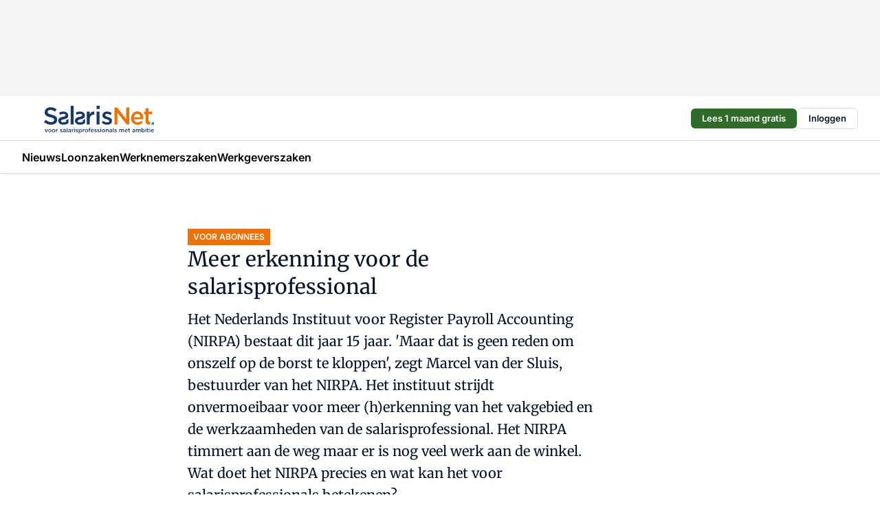

--- FILE ---
content_type: text/html;charset=utf-8
request_url: https://www.salarisnet.nl/6587/meer-erkenning-voor-de-salarisprofessional
body_size: 138785
content:
<!DOCTYPE html><html  lang="nl"><head><meta charset="utf-8"><meta name="viewport" content="width=device-width, initial-scale=1"><title>Meer erkenning voor de salarisprofessional</title><link rel="preconnect" href="https://vmn-salarisnet.imgix.net"><script data-vendor="c:salesfeed-TUB6ETxE" async src="https://salarisnet.strategy3talk.nl/" type="didomi/javascript"></script><style>:root .salarisnet {--logo-sm-height:3.2rem;
--logo-sm-width:12.8rem;
--logo-sm-top-offset:0.3rem;
--logo-md-height:4rem;
--logo-md-width:16rem;
--logo-md-top-offset:0.3rem;
--primary-color:#ee7203;
--primary-color-dark:#061426;
--secondary-color:#dce1e8;
--secondary-color-medium:#e8ebf0;
--secondary-color-light:#f3f5f7;
--white-color:#fff;
--black-color:#000;
--grey-color:#838993;
--text-color:var(--primary-color-dark);
--error-color:#e63900;
--warning-color:var(--primary-color-dark);
--warning-color-light:#e6ac00;
--success-color:#18ad8d;
--article-anchor-color:var(--primary-color);
--alt-color:var(--secondary-color);
--alt-color-medium:var(--secondary-color-medium);
--alt-color-light:var(--secondary-color-light);
--bundle-highlighted-background-color:var(--secondary-color);
--bundle-highlighted-text-color:var(--primary-color-dark);
--bundle-highlighted-line-color:var(--secondary-color-medium);
--notification-bg-color:rgba(212, 237, 218, 0.94);
--notification-text-color:var(--primary-color-dark);
--notification-link-color:var(--primary-color-dark);
--notification-link-hover-color:var(--primary-color-dark);
--notification-icon-color:var(--primary-color-dark);
--notification-border:0px solid var(--primary-color);}</style><style>:root {
     --adslot-top--small: 15rem;
     --adslot-top--medium: 14rem;
     --adslot-top--large: 14rem;
    }</style><style>.grid[data-v-73a357e0]{display:flex;flex-direction:column}.grid[data-v-73a357e0]>*{margin-top:var(--spacing-5)}.grid>.gapless-bottom[data-v-73a357e0]+*,.grid>.gapless-top[data-v-73a357e0],.grid[data-v-73a357e0]>:first-child{margin-top:0}</style><style>.row-wrapper.sticky[data-v-6bea25a5]{position:sticky;top:0;z-index:var(--level-1-index)}.row-wrapper.padding[data-v-6bea25a5],.row-wrapper.padding_bottom[data-v-6bea25a5],.row-wrapper.padding_inset[data-v-6bea25a5]{padding-bottom:var(--spacing-5)}.row-wrapper.padding[data-v-6bea25a5],.row-wrapper.padding_inset[data-v-6bea25a5],.row-wrapper.padding_top[data-v-6bea25a5]{padding-top:var(--spacing-5)}.row-wrapper.padding_inset[data-v-6bea25a5]{padding-left:var(--spacing-3);padding-right:var(--spacing-3)}@media(min-width:1280px){.row-wrapper.padding_inset[data-v-6bea25a5]{padding-left:var(--spacing-5);padding-right:var(--spacing-5)}}.row-wrapper.section_header[data-v-6bea25a5]{margin-bottom:calc((var(--spacing-5) - var(--spacing-4))*-1)}.row[data-v-6bea25a5]{--gap:3.2rem;display:flex;flex-direction:column;gap:var(--gap);width:100%}.row.reverse[data-v-6bea25a5]{flex-direction:column-reverse}@media(min-width:766px){.row[data-v-6bea25a5],.row.reverse[data-v-6bea25a5]{flex-direction:row}}.row .column[data-v-6bea25a5]:empty{display:none}@media(min-width:766px){.row .column.ad[data-v-6bea25a5]{flex-shrink:0;width:30rem}.row .column.article[data-v-6bea25a5]{margin-right:calc(11.5rem - var(--gap));width:59.2rem}.row .column.article[data-v-6bea25a5]:not(:only-child){margin-left:auto}}.row .column.hero[data-v-6bea25a5]{background-color:var(--neutral-color-1);margin-top:-15rem;padding:var(--spacing-4) var(--spacing-4) 0 var(--spacing-4);z-index:2}@media(min-width:766px){.row .column.hero[data-v-6bea25a5]{padding:calc(var(--spacing-3)*2) var(--spacing-7) 0 var(--spacing-7)}}@media(max-width:766px){.row .column[data-v-6bea25a5]{width:100%!important}}@media(min-width:766px){.row .column.article+.column.ad[data-v-6bea25a5]:empty{display:flex}}.row[data-v-6bea25a5]:has(.column:only-child):has(.hero){flex-direction:row}@media(max-width:766px){.row[data-v-6bea25a5]:has(.column:nth-child(2)):has(.hero){height:auto!important}}.row[data-v-6bea25a5]:has(.column:nth-child(n+3)):has([type=article_highlight]){flex-direction:column}@media(max-width:1280px){.row:has(.column:nth-child(n+3)):has([type=article_highlight]) .column[data-v-6bea25a5]{width:100%!important}}@media(max-width:1280px)and (min-width:766px){.row:has(.column:nth-child(n+3)):has([type=article_highlight]) .column[data-v-6bea25a5]:is(:nth-child(2),:nth-child(3)){width:calc(50% - 1.6rem)!important}}@media(max-width:1280px){.row[data-v-6bea25a5]:has(.column:nth-child(n+3)):has([type=article_highlight]) .component[type=article_highlight]{max-height:100%}}@media(min-width:766px){.row[data-v-6bea25a5]:has(.column:nth-child(n+3)):has([type=article_highlight]){flex-direction:row;flex-wrap:wrap;justify-content:space-between}}@media(min-width:1280px){.row[data-v-6bea25a5]:has(.column:nth-child(n+3)):has([type=article_highlight]){flex-wrap:nowrap;justify-content:unset}}section[data-v-6bea25a5]:not(:has(.row>.column:not(:empty))){display:none}</style><style>.column.article .image-block,.column.article .paywall .cta-block,.column.article .registration-block{padding-left:var(--spacing-5);padding-right:var(--spacing-5)}</style><style>.column[data-v-e27f241f]{display:flex;flex-direction:column}.column>.component[data-v-e27f241f]:not(:first-child){margin-top:var(--spacing-5)}.column>.component:not(:first-child)[type=article_author_dates][data-v-e27f241f],.column>.component:not(:first-child)[type=article_authors][data-v-e27f241f],.column>.component:not(:first-child)[type=article_dates][data-v-e27f241f],.column>.component:not(:first-child)[type=article_intro][data-v-e27f241f],.column>.component:not(:first-child)[type=article_toc_desktop][data-v-e27f241f]{margin-top:var(--spacing-2)}</style><style>.ad-slot-top[data-v-478f03bd]{background-color:var(--neutral-color-2);display:flex;justify-content:center;min-height:var(--adslot-top--small);padding:.75rem 0}@media(min-width:480px){.ad-slot-top[data-v-478f03bd]{min-height:var(--adslot-top--medium)}}@media(min-width:960px){.ad-slot-top[data-v-478f03bd]{min-height:var(--adslot-top--large)}}.hidden[data-v-478f03bd]{display:none}</style><style>[id^=div-gpt-ad][data-v-edcc89be]{align-items:center;display:flex;justify-content:center}[id^=div-gpt-ad][data-v-edcc89be]:empty{display:none}[section=full_width_ad][data-v-edcc89be]{background-color:var(--neutral-color-2);padding:1.6rem 0;position:relative}[section=full_width_ad][data-v-edcc89be]:before{background-color:inherit;content:"";height:100%;margin-right:-50vw;position:absolute;right:51%;top:0;width:150vw;z-index:-1}</style><style>.app-menu-wrapper[data-v-89194ed1]{width:100%}.app-menu[data-v-89194ed1]{z-index:var(--level-1-index)}.app-menu.open .search-bar[data-v-89194ed1]{display:none}.app-menu.fixed[data-v-89194ed1]{max-height:var(--spacing-6)}.menu-bar[data-v-89194ed1]{align-items:center;display:flex;height:4.8rem}.menu-bar.hidden[data-v-89194ed1]{display:none}.menu-bar .container[data-v-89194ed1]{height:100%}nav[data-v-89194ed1]{align-items:center;display:flex;gap:var(--spacing-2);justify-content:space-between}.search[data-v-89194ed1]{margin-left:var(--spacing-3)}.search svg[data-v-89194ed1]{display:block;height:var(--spacing-4);width:var(--spacing-4)}.search-bar[data-v-89194ed1]{display:none}.search-bar.open[data-v-89194ed1]{display:block;flex:1;margin-left:var(--spacing-3)}@media(min-width:960px){.search-bar.open[data-v-89194ed1]{flex:unset;margin-left:0}}.nav-main[data-v-89194ed1]{display:flex;flex-grow:1;opacity:1;overflow:hidden;transition:opacity 125ms ease-in;visibility:visible}.nav-main.open[data-v-89194ed1]{display:none}@media(min-width:960px){.nav-main[data-v-89194ed1]{overflow:visible}}</style><style>.top-bar[data-v-9e4a1bec]{align-items:center;display:flex;height:auto;justify-content:flex-end;padding-bottom:var(--spacing-1);padding-top:var(--spacing-1);position:relative;z-index:var(--level-2-index)}@media(min-width:960px){.top-bar[data-v-9e4a1bec]{padding-bottom:var(--spacing-2);padding-top:var(--spacing-2)}}.top-bar .app-menu[data-v-9e4a1bec]{align-items:center;display:flex;flex:1;gap:var(--spacing-3);justify-content:flex-end;list-style-type:none;margin:0;padding:0;z-index:1}@media(min-width:960px){.top-bar .app-menu[data-v-9e4a1bec]{height:var(--spacing-5);justify-content:space-between}}.top-bar .app-menu .logo-well[data-v-9e4a1bec]{align-items:center;display:flex;gap:var(--spacing-3);margin-right:auto}.top-bar .app-menu button[data-v-9e4a1bec]{align-items:center;background:none;border:none;cursor:pointer;display:flex;height:var(--spacing-5);padding:0;width:3.2rem}@media(min-width:1280px){.top-bar .app-menu button[data-v-9e4a1bec]{display:none}.top-bar .app-menu button.foldout[data-v-9e4a1bec]{display:flex}}.top-bar .app-menu .actions-wrapper[data-v-9e4a1bec]{display:flex;gap:var(--spacing-3);justify-content:flex-end;padding:0}.top-bar .app-menu .actions-wrapper li[data-v-9e4a1bec]{align-items:center;display:flex}.top-bar .app-menu .actions-wrapper li[data-v-9e4a1bec]:empty{display:none}.top-bar .app-menu .languages[data-v-9e4a1bec] a{text-decoration:none;text-transform:uppercase}.top-bar .app-menu .languages[data-v-9e4a1bec] a.active{font-weight:600}.top-bar .app-menu .languages[data-v-9e4a1bec] li:last-child{border-left:2px solid var(--neutral-color-0);margin-left:var(--spacing-1);padding-left:var(--spacing-1)}</style><style>a[data-v-257cf6b6]{align-items:center;cursor:pointer;display:flex}img[data-v-257cf6b6]{height:var(--logo-sm-height);margin-top:var(--logo-sm-top-offset);width:var(--logo-sm-width)}@media(min-width:1280px){img[data-v-257cf6b6]{height:var(--logo-md-height);margin-top:var(--logo-md-top-offset);width:var(--logo-md-width)}}</style><style>.nav-main[data-v-8a1cb5e3]{height:100%;position:relative}.nav-main[data-v-8a1cb5e3]:after{background-image:linear-gradient(90deg,#fff0,#fff);bottom:0;content:"";height:100%;opacity:1;pointer-events:none;position:absolute;right:0;top:0;transition:opacity .25s ease;width:var(--spacing-5)}@media(min-width:960px){.nav-main[data-v-8a1cb5e3]:after{content:none}}.nav-main.end[data-v-8a1cb5e3]:after{opacity:0}.nav-main>ul[data-v-8a1cb5e3]{-ms-overflow-style:none;display:flex;gap:var(--spacing-3);height:100%;list-style-type:none;overflow-x:auto;overflow-y:hidden;padding:0;scroll-behavior:smooth;scrollbar-width:none}@media(min-width:960px){.nav-main>ul[data-v-8a1cb5e3]{gap:var(--spacing-4);overflow-x:visible;overflow-y:visible}}@media(min-width:960px){.nav-main>ul>li:focus .dropdown[data-v-8a1cb5e3],.nav-main>ul>li:focus-within .dropdown[data-v-8a1cb5e3],.nav-main>ul>li:hover .dropdown[data-v-8a1cb5e3]{opacity:1;transform:scale(1) translateY(5px);visibility:visible}}.nav-main>ul>li.active a[data-v-8a1cb5e3]{position:relative}.nav-main>ul>li.active a[data-v-8a1cb5e3]:after{background:var(--active-menu,var(--primary-color));bottom:0;content:"";height:3px;position:absolute;width:100%}</style><style>span[data-v-70aa4d73]{cursor:pointer}a[data-v-70aa4d73],span[data-v-70aa4d73]{align-items:center;color:var(--black-color);display:flex;flex-shrink:0;font-family:var(--text-menu-font-family);font-size:var(--text-menu-sm-font-size);font-weight:var(--text-menu-font-weight);gap:var(--spacing-default);height:100%;position:relative;text-decoration:none;white-space:nowrap;word-break:keep-all}@media(min-width:1280px){a[data-v-70aa4d73],span[data-v-70aa4d73]{font-size:var(--text-menu-md-font-size)}}a .icon[data-v-70aa4d73],span .icon[data-v-70aa4d73]{display:none}@media(min-width:766px){a .icon[data-v-70aa4d73],span .icon[data-v-70aa4d73]{display:block}}.badge[data-v-70aa4d73]{background-color:var(--primary-color);border-radius:var(--border-radius-round);color:var(--neutral-color-1);font-family:var(--local-font-family,var(--text-tag-font-family));font-size:var(--local-font-size,var(--text-tag-sm-font-size));font-weight:var(--local-font-weight,var(--text-tag-font-weight));height:var(--spacing-3);line-height:var(--local-line-height,var(--text-tag-sm-line-height));position:absolute;right:calc(var(--spacing-2)*-1);text-align:center;text-transform:uppercase;top:0;width:var(--spacing-3)}@media(min-width:1280px){.badge[data-v-70aa4d73]{font-size:var(--local-font-size,var(--text-tag-md-font-size));font-weight:var(--local-font-weight,var(--text-tag-md-font-weight,var(--text-tag-font-weight)));line-height:var(--local-line-height,var(--text-tag-md-line-height))}}</style><style>.dropdown[data-v-b5c58b99]{background-color:var(--neutral-color-1);border-radius:var(--border-radius);box-shadow:0 3px 20px #0000001a;display:flex;flex-direction:column;gap:var(--spacing-3);list-style-type:none;opacity:0;padding:var(--spacing-4) 0;position:absolute;transform:scale(.95) translateY(0);transition:all 125ms ease-out;visibility:hidden;width:25rem;z-index:var(--level-2-index)}.dropdown .item a[data-v-b5c58b99]{display:block;font-family:var(--local-font-family,var(--text-body-font-family));font-size:var(--local-font-size,var(--text-body-sm-font-size));font-weight:var(--local-font-weight,var(--text-body-font-weight));line-height:var(--local-line-height,var(--text-body-sm-line-height));padding:0 var(--spacing-4);text-decoration:none}@media(min-width:1280px){.dropdown .item a[data-v-b5c58b99]{font-size:var(--local-font-size,var(--text-body-md-font-size));font-weight:var(--local-font-weight,var(--text-body-md-font-weight,var(--text-body-font-weight)));line-height:var(--local-line-height,var(--text-body-md-line-height))}}.dropdown .item a[data-v-b5c58b99]:hover{color:var(--primary-color)}</style><style>.actions[data-v-2d698aca]{align-items:center;display:flex;gap:var(--spacing-1);justify-content:flex-end}.action[data-v-2d698aca],.relative[data-v-2d698aca]{display:flex;position:relative}.action[data-v-2d698aca]{align-items:center;background:none;border:0;color:var(--primary-color-dark);cursor:pointer;height:2.4rem;outline:none;padding:0;text-decoration:none}.action .count[data-v-2d698aca]{align-items:center;color:var(--neutral-color-1);display:flex;font-family:var(--heading-font);font-size:1.2rem;font-weight:600;justify-content:center;line-height:var(--spacing-3)}.action .count[data-v-2d698aca],.action.unread[data-v-2d698aca]:after{background-color:#e2001a;border-radius:var(--border-radius-round);height:1.6rem;left:var(--spacing-3);position:absolute;top:calc(var(--spacing-1)*-1);width:1.6rem}.action.unread[data-v-2d698aca]:after{content:""}.action .indicator[data-v-2d698aca]{align-items:center;background-color:var(--neutral-color-4);border-radius:100%;display:flex;height:var(--spacing-3);left:var(--spacing-3);position:absolute;top:calc(var(--spacing-1)*-1);width:var(--spacing-3)}.action .indicator.authenticated[data-v-2d698aca]{background-color:#0a9e0a}.action .indicator span[data-v-2d698aca]{color:var(--white-color)}.onboarding[data-v-2d698aca],.user_logged_out[data-v-2d698aca]{position:absolute;right:-.5rem;top:4.2rem}@media(min-width:1280px){.onboarding[data-v-2d698aca],.user_logged_out[data-v-2d698aca]{right:-4rem}}@media(min-width:480px){.user_logged_in[data-v-2d698aca]{left:unset;position:absolute;right:-.5rem;top:4.2rem}}@media(min-width:480px)and (min-width:1280px){.user_logged_in[data-v-2d698aca]{right:-4rem}}.onboarding[data-v-2d698aca]{right:-4.5rem}@media(min-width:1280px){.onboarding[data-v-2d698aca]{right:-4rem}}.dropdown-enter-active[data-v-2d698aca]{transition:all .1s ease-out}.dropdown-leave-active[data-v-2d698aca]{transition:all 75ms ease-in}.dropdown-enter-from[data-v-2d698aca],.dropdown-leave-to[data-v-2d698aca]{opacity:0;transform:scale(.95) translateY(-5px)}.dropdown-enter-to[data-v-2d698aca],.dropdown-leave-from[data-v-2d698aca]{opacity:1;transform:scale(1) translateY(0)}</style><style>.app-menu-user-logged-out[data-v-89d7b9b6]{background-color:var(--neutral-color-1);border-radius:var(--border-radius);box-shadow:0 0 10px 5px #0000001a;width:30rem;z-index:var(--level-2-index)}.app-menu-user-logged-out[data-v-89d7b9b6]:before{background-color:var(--neutral-color-1);content:"";height:2rem;position:absolute;right:1.2rem;top:-1rem;transform:rotate(45deg);width:2rem}@media(min-width:1280px){.app-menu-user-logged-out[data-v-89d7b9b6]:before{right:4.7rem}}.app-menu-user-logged-out .close[data-v-89d7b9b6]{all:unset;align-self:flex-end;cursor:pointer;position:absolute;right:var(--spacing-2);top:var(--spacing-2);z-index:1}.app-menu-user-logged-out .close+li[data-v-89d7b9b6]{border-top:none;margin-top:0}.app-menu-user-logged-out ul[data-v-89d7b9b6]{display:flex;flex-direction:column;list-style-type:none;padding:var(--spacing-1) 0}.app-menu-user-logged-out ul>li[data-v-89d7b9b6]{border-top:1px solid var(--border-color);padding:var(--spacing-1) var(--spacing-4);position:relative}.app-menu-user-logged-out ul>li[data-v-89d7b9b6]:first-of-type{padding-right:var(--spacing-5)}.app-menu-user-logged-out ul>li+li.remove-border[data-v-89d7b9b6],.app-menu-user-logged-out ul>li.remove-border+li[data-v-89d7b9b6],.app-menu-user-logged-out ul>li[data-v-89d7b9b6]:first-child{border-top:none;margin-top:0}.app-menu-user-logged-out ul>li[data-v-89d7b9b6]:empty{display:none}.app-menu-user-logged-out ul>li p[data-v-89d7b9b6],.app-menu-user-logged-out ul>li span[data-v-89d7b9b6]:not(.icon){display:inline-block;font-family:var(--local-font-family,var(--text-body-font-family));font-size:var(--local-font-size,var(--text-body-sm-font-size));font-weight:var(--local-font-weight,var(--text-body-font-weight));line-height:var(--local-line-height,var(--text-body-sm-line-height));overflow:hidden;text-overflow:ellipsis;width:100%}@media(min-width:1280px){.app-menu-user-logged-out ul>li p[data-v-89d7b9b6],.app-menu-user-logged-out ul>li span[data-v-89d7b9b6]:not(.icon){font-size:var(--local-font-size,var(--text-body-md-font-size));font-weight:var(--local-font-weight,var(--text-body-md-font-weight,var(--text-body-font-weight)));line-height:var(--local-line-height,var(--text-body-md-line-height))}}.app-menu-user-logged-out ul>li.highlight[data-v-89d7b9b6]{animation:shadow-pulse-89d7b9b6 .5s infinite alternate}.app-menu-user-logged-out ul>li.highlight+li[data-v-89d7b9b6]{border-top:none}.app-menu-user-logged-out ul>li .link[data-v-89d7b9b6]{all:unset;align-items:center;cursor:pointer;display:flex;font-family:var(--local-font-family,var(--text-body-font-family));font-size:var(--local-font-size,var(--text-body-sm-font-size));font-weight:var(--local-font-weight,var(--text-body-font-weight));justify-content:space-between;line-height:var(--local-line-height,var(--text-body-sm-line-height));-webkit-text-decoration:solid underline transparent 1px;text-decoration:solid underline transparent 1px;text-underline-offset:var(--spacing-default);transition:color var(--transition-speed),text-decoration-color var(--transition-speed);vertical-align:text-top}@media(min-width:1280px){.app-menu-user-logged-out ul>li .link[data-v-89d7b9b6]{font-size:var(--local-font-size,var(--text-body-md-font-size));font-weight:var(--local-font-weight,var(--text-body-md-font-weight,var(--text-body-font-weight)));line-height:var(--local-line-height,var(--text-body-md-line-height))}}.app-menu-user-logged-out ul>li .link[data-v-89d7b9b6]:hover{text-decoration-color:#000}.app-menu-user-logged-out ul>li .link.small[data-v-89d7b9b6]{font-family:var(--local-font-family,var(--text-note-font-family));font-size:var(--local-font-size,var(--text-note-sm-font-size));font-weight:var(--local-font-weight,var(--text-note-font-weight));line-height:var(--local-line-height,var(--text-note-sm-line-height));margin-bottom:var(--spacing-2);margin-top:.4rem;text-decoration:underline}.app-menu-user-logged-out ul>li .link.small[data-v-89d7b9b6]:hover{text-decoration-color:transparent}@media(min-width:1280px){.app-menu-user-logged-out ul>li .link.small[data-v-89d7b9b6]{font-size:var(--local-font-size,var(--text-note-md-font-size));font-weight:var(--local-font-weight,var(--text-note-md-font-weight,var(--text-note-font-weight)));line-height:var(--local-line-height,var(--text-note-md-line-height))}}.app-menu-user-logged-out ul>li .toggle[data-v-89d7b9b6]{align-items:center;display:flex;font-family:var(--local-font-family,var(--text-body-font-family));font-size:var(--local-font-size,var(--text-body-sm-font-size));font-weight:var(--local-font-weight,var(--text-body-font-weight));gap:var(--spacing-1);justify-content:space-between;line-height:var(--local-line-height,var(--text-body-sm-line-height))}@media(min-width:1280px){.app-menu-user-logged-out ul>li .toggle[data-v-89d7b9b6]{font-size:var(--local-font-size,var(--text-body-md-font-size));font-weight:var(--local-font-weight,var(--text-body-md-font-weight,var(--text-body-font-weight)));line-height:var(--local-line-height,var(--text-body-md-line-height))}}.app-menu-user-logged-out ul>li .toggle .icon[data-v-89d7b9b6]{flex-shrink:0;margin-left:auto}@keyframes shadow-pulse-89d7b9b6{0%{box-shadow:var(--primary-color) 0 0 3px 2px}to{box-shadow:var(--primary-color) 0 0 6px 2px}}</style><style>.headline[data-v-61555ae3]{align-items:flex-start;display:flex;flex-direction:column;gap:1.2rem}h1[data-v-61555ae3]{font-family:var(--local-font-family,var(--text-h1-font-family));font-size:var(--local-font-size,var(--text-h1-sm-font-size));font-weight:var(--local-font-weight,var(--text-h1-font-weight));line-height:var(--local-line-height,var(--text-h1-sm-line-height));text-wrap:balance}@media(min-width:1280px){h1[data-v-61555ae3]{font-size:var(--local-font-size,var(--text-h1-md-font-size));font-weight:var(--local-font-weight,var(--text-h1-md-font-weight,var(--text-h1-font-weight)));line-height:var(--local-line-height,var(--text-h1-md-line-height))}}</style><style>.label[data-v-18c593f2]{background-color:var(--secondary-color-medium);display:inline-flex;font-family:var(--local-font-family,var(--text-tag-font-family));font-size:var(--local-font-size,var(--text-tag-sm-font-size));font-weight:var(--local-font-weight,var(--text-tag-font-weight));line-height:var(--local-line-height,var(--text-tag-sm-line-height));padding:var(--spacing-default) var(--spacing-1);text-transform:uppercase}.label.exclusive[data-v-18c593f2]{background-color:var(--primary-color);color:var(--neutral-color-1)}@media(min-width:1280px){.label[data-v-18c593f2]{font-size:var(--local-font-size,var(--text-tag-md-font-size));font-weight:var(--local-font-weight,var(--text-tag-md-font-weight,var(--text-tag-font-weight)));line-height:var(--local-line-height,var(--text-tag-md-line-height))}}</style><style>a[data-v-658fbb01],span[data-v-658fbb01]{color:var(--primary-color);font-family:var(--local-font-family,var(--text-intro-font-family));font-size:var(--local-font-size,var(--text-intro-sm-font-size));font-weight:var(--local-font-weight,var(--text-intro-font-weight));line-height:var(--local-line-height,var(--text-intro-sm-line-height));margin-right:.5rem;text-decoration:none}@media(min-width:1280px){a[data-v-658fbb01],span[data-v-658fbb01]{font-size:var(--local-font-size,var(--text-intro-md-font-size));font-weight:var(--local-font-weight,var(--text-intro-md-font-weight,var(--text-intro-font-weight)));line-height:var(--local-line-height,var(--text-intro-md-line-height))}}a.capitalize[data-v-658fbb01],span.capitalize[data-v-658fbb01]{text-transform:capitalize}a.uppercase[data-v-658fbb01],span.uppercase[data-v-658fbb01]{text-transform:uppercase}a.lowercase[data-v-658fbb01],span.lowercase[data-v-658fbb01]{text-transform:lowercase}a[data-v-658fbb01]:hover{text-decoration:underline}p[data-v-658fbb01]{font-family:var(--local-font-family,var(--text-intro-font-family));font-size:1.7rem;font-size:var(--local-font-size,var(--text-intro-sm-font-size));font-weight:var(--local-font-weight,var(--text-intro-font-weight));line-height:2.8rem;line-height:var(--local-line-height,var(--text-intro-sm-line-height));position:relative}@media(min-width:1280px){p[data-v-658fbb01]{font-size:var(--local-font-size,var(--text-intro-md-font-size));font-weight:var(--local-font-weight,var(--text-intro-md-font-weight,var(--text-intro-font-weight)));line-height:var(--local-line-height,var(--text-intro-md-line-height))}}@media(min-width:766px){p[data-v-658fbb01]{font-size:2rem;line-height:3.2rem}}p.fade[data-v-658fbb01]:after{background:transparent linear-gradient(transparent 0,var(--neutral-color-1));content:"";display:block;height:100%;left:0;position:absolute;right:0;top:0;width:100%}p.blur[data-v-658fbb01]{filter:blur(.5rem);-webkit-user-select:none;-moz-user-select:none;user-select:none}p.increased-font-size[data-v-658fbb01]{--text-intro-sm-font-size:1.7rem;--text-intro-sm-line-height:2.8rem}@media(min-width:1280px){p.increased-font-size[data-v-658fbb01]{--text-intro-md-font-size:2.4rem;--text-intro-md-line-height:3.6rem}}</style><style>.paywall[data-v-2825c4c3]{display:flex;flex-direction:column;gap:var(--spacing-5)}.gapless-bottom[data-v-2825c4c3]{margin-bottom:calc(var(--spacing-5)*-1)}.gapless-top[data-v-2825c4c3]{margin-top:calc(var(--spacing-5)*-1)}</style><style>section[data-v-122b1340]{background-color:#141414}footer[data-v-122b1340]{display:flex;flex-direction:column;gap:3.2rem;padding:var(--spacing-5) var(--spacing-3)}@media(min-width:680px){footer[data-v-122b1340]{flex-direction:row}}@media(min-width:1280px){footer[data-v-122b1340]{padding:var(--spacing-5) 0}}ul[data-v-122b1340]{list-style-type:none;padding:0}li[data-v-122b1340]:empty{display:none}.first-column[data-v-122b1340]{gap:2.4rem}.first-column[data-v-122b1340],.first-column .main[data-v-122b1340]{display:flex;flex-direction:column}.first-column .main[data-v-122b1340]{gap:.6rem;margin-top:0;word-break:break-word}.first-column .main li a[data-v-122b1340]{color:#d0d0d0;font-family:Inter,sans-serif;font-size:2.2rem;font-weight:600;line-height:2.8rem;text-decoration:none}.first-column .main li a[data-v-122b1340]:hover{text-decoration:underline}.first-column .service[data-v-122b1340]{display:flex;flex-direction:column}.first-column .service li a[data-v-122b1340]{color:#d0d0d0;font-family:Inter,sans-serif;font-size:1.4rem;line-height:2.6rem;text-decoration:none}.first-column .service li a[data-v-122b1340]:hover{text-decoration:underline}.columns[data-v-122b1340]{display:flex;flex:1;flex-direction:column;gap:var(--spacing-6)}@media(min-width:680px){.columns[data-v-122b1340]{border-left:1px solid var(--neutral-colors-neutral-color-3,var(--neutral-color-3));flex-direction:row;flex-wrap:wrap;margin-left:var(--spacing-3);padding-left:var(--spacing-6)}}.column[data-v-122b1340]{display:flex;flex:1 1 0;flex-direction:column;gap:2rem}@media(min-width:680px){.column[data-v-122b1340]{gap:3rem}}.column ul[data-v-122b1340]{display:flex;flex-direction:column;gap:1rem;margin-top:1.2rem}.column h3[data-v-122b1340],.column h3 a[data-v-122b1340]{color:#d0d0d0;font-family:var(--local-font-family,var(--text-h4-font-family));font-size:var(--local-font-size,var(--text-h4-sm-font-size));font-weight:var(--local-font-weight,var(--text-h4-font-weight));line-height:var(--local-line-height,var(--text-h4-sm-line-height));text-decoration:none}@media(min-width:1280px){.column h3[data-v-122b1340],.column h3 a[data-v-122b1340]{font-size:var(--local-font-size,var(--text-h4-md-font-size));font-weight:var(--local-font-weight,var(--text-h4-md-font-weight,var(--text-h4-font-weight)));line-height:var(--local-line-height,var(--text-h4-md-line-height))}}.column li a[data-v-122b1340]{color:#d0d0d0;font-family:var(--local-font-family,var(--text-body-font-family));font-size:var(--local-font-size,var(--text-body-sm-font-size));font-weight:var(--local-font-weight,var(--text-body-font-weight));line-height:var(--local-line-height,var(--text-body-sm-line-height));text-decoration:none}@media(min-width:1280px){.column li a[data-v-122b1340]{font-size:var(--local-font-size,var(--text-body-md-font-size));font-weight:var(--local-font-weight,var(--text-body-md-font-weight,var(--text-body-font-weight)));line-height:var(--local-line-height,var(--text-body-md-line-height))}}.column li a[data-v-122b1340]:hover{text-decoration:underline}</style><style>section[data-v-6a424255]{background-color:var(--neutral-color-0);border-top:1px solid var(--neutral-color-4)}footer[data-v-6a424255]{align-items:flex-start;display:flex;flex-direction:column;gap:var(--spacing-4);margin:0 auto;max-width:1216px;padding-bottom:var(--spacing-5);padding-top:var(--spacing-4)}@media(min-width:766px){footer[data-v-6a424255]{align-items:center;flex-direction:row;gap:var(--spacing-5);justify-content:space-between;padding-bottom:var(--spacing-4);padding-top:var(--spacing-4)}}footer[data-v-6a424255] p a{color:var(--secondary-color);-webkit-text-decoration:underline solid var(--neutral-color-4);text-decoration:underline solid var(--neutral-color-4);text-underline-offset:var(--spacing-default);transition:text-decoration-color var(--transition-speed)}footer[data-v-6a424255] p a:hover{text-decoration-color:transparent}figure[data-v-6a424255]{background-image:url(https://n3-cdn.vakmedianet.com/_nuxt/vmn_logo.CyILlyQm.svg);background-repeat:no-repeat;background-size:90px 40px;display:none;flex-shrink:0;height:40px;width:90px}@media(min-width:766px){figure[data-v-6a424255]{display:block}}caption[data-v-6a424255]{display:none}p[data-v-6a424255]{color:var(--secondary-color);flex-grow:1;font-family:var(--local-font-family,var(--text-body-font-family));font-size:var(--local-font-size,var(--text-body-sm-font-size));font-weight:var(--local-font-weight,var(--text-body-font-weight));line-height:var(--local-line-height,var(--text-body-sm-line-height));opacity:.75}@media(min-width:1280px){p[data-v-6a424255]{font-size:var(--local-font-size,var(--text-body-md-font-size));font-weight:var(--local-font-weight,var(--text-body-md-font-weight,var(--text-body-font-weight)));line-height:var(--local-line-height,var(--text-body-md-line-height))}}ul[data-v-6a424255]{display:flex;gap:2rem;list-style-type:none;padding:0}@media(min-width:766px){ul[data-v-6a424255]{margin-left:5rem}}li a[data-v-6a424255]{align-items:center;background:var(--primary-color);border-radius:100%;display:flex;height:3.6rem;justify-content:center;text-decoration:none;width:3.6rem}li a span[data-v-6a424255]{color:var(--white-color)}</style><style>.overlay .highlight-block-wrapper .flex{padding:0}.overlay:has(.column:empty){display:none}</style><style>.overlay[data-v-4b46ad33]{display:flex}.overlay.overlay_bottom_right[data-v-4b46ad33],.overlay.overlay_center[data-v-4b46ad33]{box-shadow:0 4px 10px #00000040;position:fixed;z-index:801}.overlay.overlay_bottom_right[data-v-4b46ad33]{border-radius:var(--border-radius);bottom:var(--spacing-4);box-shadow:0 4px 10px #00000040;left:0;margin-left:auto;margin-right:auto;max-height:48rem;max-width:960px;overflow:auto;right:0;width:90%}@media(min-width:1280px){.overlay.overlay_bottom_right[data-v-4b46ad33]{bottom:var(--spacing-6);height:100%;height:var(--71b9abd0);left:unset;right:var(--spacing-6);width:var(--2dca99fd)}}.overlay.overlay_center[data-v-4b46ad33]{inset:0}@media(min-width:766px){.overlay.overlay_center[data-v-4b46ad33]{border-radius:var(--border-radius);height:-moz-fit-content;height:fit-content;margin:auto;max-height:60rem;max-width:960px;overflow:auto;width:calc(100% - var(--spacing-3)*2)}}.overlay.scrolling[data-v-4b46ad33]{overflow-y:auto}.overlay>div[data-v-4b46ad33]{display:flex;flex-direction:column;gap:3.2rem;width:100%}@media(min-width:680px){.overlay>div[data-v-4b46ad33]{flex-direction:row}}.overlay>div.local_container[data-v-4b46ad33]{margin:0 auto;max-width:1216px}.overlay>div>button[data-v-4b46ad33]{align-items:center;background:none;border:0;cursor:pointer;display:flex;justify-content:center;padding:var(--spacing-3);position:absolute;right:0;top:0;z-index:5}.overlay>div>button svg[data-v-4b46ad33]{height:var(--spacing-3);width:var(--spacing-3)}.padding[data-v-4b46ad33],.padding_bottom[data-v-4b46ad33],.padding_inset[data-v-4b46ad33]{padding-bottom:var(--spacing-5)}.padding[data-v-4b46ad33],.padding_inset[data-v-4b46ad33],.padding_top[data-v-4b46ad33]{padding-top:var(--spacing-5)}.padding_inset[data-v-4b46ad33]{padding-left:var(--spacing-3);padding-right:var(--spacing-3)}@media(min-width:1280px){.padding_inset[data-v-4b46ad33]{padding-left:var(--spacing-5);padding-right:var(--spacing-5)}}.overlay_bottom_wrapper[data-v-4b46ad33]{bottom:0;left:0;overflow-y:scroll;overscroll-behavior-y:contain;position:fixed;right:0;scrollbar-width:none;z-index:801}.overlay_bottom_wrapper .overlay_bottom[data-v-4b46ad33]{transform:translateY(var(--25591c10))}.no-spacing[data-v-4b46ad33] .component:not(:first-child){margin-top:0}</style><style>.login[data-v-a4d972cd]{background-color:var(--19dae6e4);cursor:pointer;font-family:var(--local-font-family,var(--text-note-font-family));font-size:var(--local-font-size,var(--text-note-sm-font-size));font-weight:var(--local-font-weight,var(--text-note-font-weight));line-height:var(--spacing-3)!important;line-height:var(--local-line-height,var(--text-note-sm-line-height));min-height:var(--spacing-4);padding:var(--spacing-1);text-align:center;text-decoration:none;transition:background-color var(--transition-speed) ease;width:100%}@media(min-width:1280px){.login[data-v-a4d972cd]{font-size:var(--local-font-size,var(--text-note-md-font-size));font-weight:var(--local-font-weight,var(--text-note-md-font-weight,var(--text-note-font-weight)));line-height:var(--local-line-height,var(--text-note-md-line-height))}}.login div[data-v-a4d972cd]{display:inline}.login span[data-v-a4d972cd]{text-decoration:underline}.login[data-v-a4d972cd]:hover{background-color:var(--6533e5fe)}.login.border[data-v-a4d972cd]{border-bottom:1px solid var(--neutral-color-3)}</style><style>.loading[data-v-ad47dd45]{opacity:.5;pointer-events:none}.cta-block[data-v-ad47dd45]{display:flex;flex-direction:column;gap:var(--spacing-4)}.cta-block.border[data-v-ad47dd45]{border:1px solid var(--neutral-color-4);border-radius:var(--border-radius);padding:var(--spacing-4)}h2[data-v-ad47dd45]{font-family:var(--local-font-family,var(--text-h2-font-family));font-size:var(--local-font-size,var(--text-h2-sm-font-size));font-weight:var(--local-font-weight,var(--text-h2-font-weight));line-height:var(--local-line-height,var(--text-h2-sm-line-height))}@media(min-width:1280px){h2[data-v-ad47dd45]{font-size:var(--local-font-size,var(--text-h2-md-font-size));font-weight:var(--local-font-weight,var(--text-h2-md-font-weight,var(--text-h2-font-weight)));line-height:var(--local-line-height,var(--text-h2-md-line-height))}}h3[data-v-ad47dd45]{font-family:var(--local-font-family,var(--text-h3-font-family));font-size:var(--local-font-size,var(--text-h3-sm-font-size));font-weight:var(--local-font-weight,var(--text-h3-font-weight));line-height:var(--local-line-height,var(--text-h3-sm-line-height))}@media(min-width:1280px){h3[data-v-ad47dd45]{font-size:var(--local-font-size,var(--text-h3-md-font-size));font-weight:var(--local-font-weight,var(--text-h3-md-font-weight,var(--text-h3-font-weight)));line-height:var(--local-line-height,var(--text-h3-md-line-height))}}h4[data-v-ad47dd45]{font-family:var(--local-font-family,var(--text-h4-font-family));font-size:var(--local-font-size,var(--text-h4-sm-font-size));font-weight:var(--local-font-weight,var(--text-h4-font-weight));line-height:var(--local-line-height,var(--text-h4-sm-line-height))}@media(min-width:1280px){h4[data-v-ad47dd45]{font-size:var(--local-font-size,var(--text-h4-md-font-size));font-weight:var(--local-font-weight,var(--text-h4-md-font-weight,var(--text-h4-font-weight)));line-height:var(--local-line-height,var(--text-h4-md-line-height))}}h3[data-v-ad47dd45],h4[data-v-ad47dd45]{list-style-position:inside;margin:0;padding-left:0}.navigation[data-v-ad47dd45]{display:flex;flex-direction:column;gap:var(--spacing-4)}@media(min-width:766px){.navigation[data-v-ad47dd45]{align-items:center;flex-direction:row}}.navigation button[disabled][data-v-ad47dd45]{cursor:not-allowed;opacity:.5}.newsletter[data-v-ad47dd45]:not(.newsletter:first-child){margin-top:var(--spacing-2)}.newsletter input[data-v-ad47dd45]{left:-999px;position:absolute}.newsletter input:focus+label[data-v-ad47dd45]:before{border:1px solid var(--primary-color)}.newsletter input:checked+label[data-v-ad47dd45]:before{background-color:var(--white-color)}.newsletter input:checked+label[data-v-ad47dd45]:after{color:var(--primary-color);opacity:1}</style><link rel="stylesheet" href="https://n3-cdn.vakmedianet.com/_nuxt/entry.CrNbaaBK.css" crossorigin><link rel="stylesheet" href="https://n3-cdn.vakmedianet.com/_nuxt/layout.ByBz4ujK.css" crossorigin><link rel="stylesheet" href="https://n3-cdn.vakmedianet.com/_nuxt/logo.vKg9T3Iz.css" crossorigin><link rel="stylesheet" href="https://n3-cdn.vakmedianet.com/_nuxt/mobile.BaFB48Wh.css" crossorigin><link rel="stylesheet" href="https://n3-cdn.vakmedianet.com/_nuxt/actions.BirBfSeA.css" crossorigin><link rel="stylesheet" href="https://n3-cdn.vakmedianet.com/_nuxt/toggle.DLz-BAYo.css" crossorigin><link rel="stylesheet" href="https://n3-cdn.vakmedianet.com/_nuxt/nav-main.DPixcNGH.css" crossorigin><link rel="stylesheet" href="https://n3-cdn.vakmedianet.com/_nuxt/content-label.C8dHpS2r.css" crossorigin><link rel="stylesheet" href="https://n3-cdn.vakmedianet.com/_nuxt/features-list.Cr9qz7fZ.css" crossorigin><link rel="stylesheet" href="https://n3-cdn.vakmedianet.com/_nuxt/ga-link.CEpR9DG3.css" crossorigin><link rel="stylesheet" href="https://n3-cdn.vakmedianet.com/_nuxt/checkbox.CCc6Jhmf.css" crossorigin><style>:where(.i-vmn\:account){display:inline-block;width:1em;height:1em;background-color:currentColor;-webkit-mask-image:var(--svg);mask-image:var(--svg);-webkit-mask-repeat:no-repeat;mask-repeat:no-repeat;-webkit-mask-size:100% 100%;mask-size:100% 100%;--svg:url("data:image/svg+xml,%3Csvg xmlns='http://www.w3.org/2000/svg' viewBox='0 0 32 32' width='32' height='32'%3E%3Cg fill='none'%3E %3Cg stroke='black' stroke-linecap='round' stroke-linejoin='round' stroke-miterlimit='1' clip-path='url(%23svgID0)'%3E %3Cpath stroke-width='2' d='M15 17a6 6 0 100-12 6 6 0 000 12' /%3E %3Cpath stroke-width='1.955' d='M5 27c0-4.04 4.553-7.32 10.16-7.32S25.32 22.96 25.32 27' /%3E %3C/g%3E %3Cdefs%3E %3CclipPath id='svgID0'%3E %3Cpath fill='%23fff' d='M4 4h23v24H4z' /%3E %3C/clipPath%3E %3C/defs%3E %3C/g%3E%3C/svg%3E")}:where(.i-vmn\:chevron-down){display:inline-block;width:1em;height:1em;background-color:currentColor;-webkit-mask-image:var(--svg);mask-image:var(--svg);-webkit-mask-repeat:no-repeat;mask-repeat:no-repeat;-webkit-mask-size:100% 100%;mask-size:100% 100%;--svg:url("data:image/svg+xml,%3Csvg xmlns='http://www.w3.org/2000/svg' viewBox='0 0 32 32' width='32' height='32'%3E%3Cg fill='none'%3E %3Cg clip-path='url(%23svgID0)'%3E %3Cpath stroke='black' stroke-linecap='round' stroke-linejoin='round' stroke-miterlimit='1.5' stroke-width='2' d='m24 12-8 8-8-8' /%3E %3C/g%3E %3Cdefs%3E %3CclipPath id='svgID0'%3E %3Cpath fill='%23fff' d='M7 11h18v10H7z' /%3E %3C/clipPath%3E %3C/defs%3E %3C/g%3E%3C/svg%3E")}:where(.i-vmn\:facebook){display:inline-block;width:1em;height:1em;background-color:currentColor;-webkit-mask-image:var(--svg);mask-image:var(--svg);-webkit-mask-repeat:no-repeat;mask-repeat:no-repeat;-webkit-mask-size:100% 100%;mask-size:100% 100%;--svg:url("data:image/svg+xml,%3Csvg xmlns='http://www.w3.org/2000/svg' viewBox='0 0 32 32' width='32' height='32'%3E%3Cg fill='none'%3E %3Cg clip-path='url(%23svgID1)'%3E %3Cmask id='svgID0' width='24' height='25' x='4' y='3' maskUnits='userSpaceOnUse' style='mask-type:luminance'%3E %3Cpath fill='%23fff' d='M27.477 4H4v23.477h23.477z' /%3E %3C/mask%3E %3Cg mask='url(%23svgID0)'%3E %3Cpath fill='black' d='M21.843 4.168v3.726h-2.224q-1.214 0-1.643.507t-.423 1.524v2.667h4.14l-.555 4.177h-3.58v10.708h-4.317V16.769H9.635v-4.177h3.606V9.517q0-2.625 1.467-4.071 1.467-1.447 3.909-1.447a23 23 0 013.226.17' /%3E %3C/g%3E %3C/g%3E %3Cdefs%3E %3CclipPath id='svgID1'%3E %3Cpath fill='%23fff' d='M4 4h24v24H4z' /%3E %3C/clipPath%3E %3C/defs%3E %3C/g%3E%3C/svg%3E")}:where(.i-vmn\:linkedin){display:inline-block;width:1em;height:1em;background-color:currentColor;-webkit-mask-image:var(--svg);mask-image:var(--svg);-webkit-mask-repeat:no-repeat;mask-repeat:no-repeat;-webkit-mask-size:100% 100%;mask-size:100% 100%;--svg:url("data:image/svg+xml,%3Csvg xmlns='http://www.w3.org/2000/svg' viewBox='0 0 32 32' width='32' height='32'%3E%3Cpath fill='black' d='M10.06 8.347a2.17 2.17 0 01-.691 1.668c-.503.458-1.168.7-1.848.67h-.032a2.47 2.47 0 01-1.803-.67A2.24 2.24 0 015 8.347a2.2 2.2 0 01.704-1.68 2.58 2.58 0 011.84-.663 2.5 2.5 0 011.818.663c.455.44.707 1.048.697 1.68m-.288 4.183v13.55h-4.51V12.53zM26 18.314v7.77h-4.498v-7.252q0-1.436-.555-2.249-.554-.812-1.728-.812a2.2 2.2 0 00-1.443.472c-.383.31-.682.713-.867 1.17a3.3 3.3 0 00-.15 1.104v7.56h-4.5q.028-5.46.028-8.845t-.013-4.046l-.012-.658h4.498v1.97h-.03a6 6 0 01.561-.764q.354-.391.773-.712a3.6 3.6 0 011.188-.595 5.4 5.4 0 011.565-.21q2.337 0 3.759 1.552T26 18.314' /%3E%3C/svg%3E")}:where(.i-vmn\:menu){display:inline-block;width:1em;height:1em;background-color:currentColor;-webkit-mask-image:var(--svg);mask-image:var(--svg);-webkit-mask-repeat:no-repeat;mask-repeat:no-repeat;-webkit-mask-size:100% 100%;mask-size:100% 100%;--svg:url("data:image/svg+xml,%3Csvg xmlns='http://www.w3.org/2000/svg' viewBox='0 0 32 32' width='32' height='32'%3E%3Cg fill='none'%3E %3Cg stroke='black' stroke-linecap='round' stroke-linejoin='round' stroke-miterlimit='1.5' stroke-width='2' clip-path='url(%23svgID0)'%3E %3Cpath d='M5.999 9H25.27M6.54 15.543h13.466m-13.95 6.543h17.215' /%3E %3C/g%3E %3Cdefs%3E %3CclipPath id='svgID0'%3E %3Cpath fill='%23fff' d='M5 8h22v16H5z' /%3E %3C/clipPath%3E %3C/defs%3E %3C/g%3E%3C/svg%3E")}:where(.i-vmn\:search){display:inline-block;width:1em;height:1em;background-color:currentColor;-webkit-mask-image:var(--svg);mask-image:var(--svg);-webkit-mask-repeat:no-repeat;mask-repeat:no-repeat;-webkit-mask-size:100% 100%;mask-size:100% 100%;--svg:url("data:image/svg+xml,%3Csvg xmlns='http://www.w3.org/2000/svg' viewBox='0 0 32 32' width='32' height='32'%3E%3Cg fill='none'%3E %3Cg stroke='black' stroke-linecap='round' stroke-linejoin='round' stroke-miterlimit='1.5' clip-path='url(%23svgID0)'%3E %3Cpath stroke-width='2.002' d='M14.485 22.245c4.685 0 8.484-3.637 8.484-8.122C22.969 9.637 19.17 6 14.485 6S6 9.637 6 14.123s3.799 8.122 8.485 8.122' /%3E %3Cpath stroke-width='1.998' d='M20.441 20.33 25.745 26' /%3E %3C/g%3E %3Cdefs%3E %3CclipPath id='svgID0'%3E %3Cpath fill='%23fff' d='M5 5h22v22H5z' /%3E %3C/clipPath%3E %3C/defs%3E %3C/g%3E%3C/svg%3E")}:where(.i-vmn\:x){display:inline-block;width:1em;height:1em;background-color:currentColor;-webkit-mask-image:var(--svg);mask-image:var(--svg);-webkit-mask-repeat:no-repeat;mask-repeat:no-repeat;-webkit-mask-size:100% 100%;mask-size:100% 100%;--svg:url("data:image/svg+xml,%3Csvg xmlns='http://www.w3.org/2000/svg' viewBox='0 0 32 32' width='32' height='32'%3E%3Cg fill='none'%3E %3Cg clip-path='url(%23svgID0)'%3E %3Cpath fill='black' d='M17.988 14.248 26.113 5h-1.925l-7.057 8.028L11.498 5H5l8.52 12.141L5 26.838h1.924l7.448-8.48 5.95 8.48h6.498M7.62 6.421h2.957l13.61 19.066H21.23' /%3E %3C/g%3E %3Cdefs%3E %3CclipPath id='svgID0'%3E %3Cpath fill='%23fff' d='M5 5h22v22H5z' /%3E %3C/clipPath%3E %3C/defs%3E %3C/g%3E%3C/svg%3E")}</style><link rel="modulepreload" as="script" crossorigin href="https://n3-cdn.vakmedianet.com/_nuxt/DB9FaPsH.js"><link rel="modulepreload" as="script" crossorigin href="https://n3-cdn.vakmedianet.com/_nuxt/sMwMsqjb.js"><link rel="modulepreload" as="script" crossorigin href="https://n3-cdn.vakmedianet.com/_nuxt/CyItnBWB.js"><link rel="modulepreload" as="script" crossorigin href="https://n3-cdn.vakmedianet.com/_nuxt/Dl_iR2Op.js"><link rel="modulepreload" as="script" crossorigin href="https://n3-cdn.vakmedianet.com/_nuxt/D6QFfvf8.js"><link rel="modulepreload" as="script" crossorigin href="https://n3-cdn.vakmedianet.com/_nuxt/CAAcSZ4I.js"><link rel="modulepreload" as="script" crossorigin href="https://n3-cdn.vakmedianet.com/_nuxt/CMHlnfYg.js"><link rel="modulepreload" as="script" crossorigin href="https://n3-cdn.vakmedianet.com/_nuxt/DHdlCU0j.js"><link rel="modulepreload" as="script" crossorigin href="https://n3-cdn.vakmedianet.com/_nuxt/DcuyIu0x.js"><link rel="modulepreload" as="script" crossorigin href="https://n3-cdn.vakmedianet.com/_nuxt/D-4ZG9d9.js"><link rel="modulepreload" as="script" crossorigin href="https://n3-cdn.vakmedianet.com/_nuxt/CycrcIYb.js"><link rel="modulepreload" as="script" crossorigin href="https://n3-cdn.vakmedianet.com/_nuxt/CFXG-WIN.js"><link rel="modulepreload" as="script" crossorigin href="https://n3-cdn.vakmedianet.com/_nuxt/IcgvveMc.js"><link rel="modulepreload" as="script" crossorigin href="https://n3-cdn.vakmedianet.com/_nuxt/CzMY6bG0.js"><link rel="modulepreload" as="script" crossorigin href="https://n3-cdn.vakmedianet.com/_nuxt/BDemlatc.js"><link rel="modulepreload" as="script" crossorigin href="https://n3-cdn.vakmedianet.com/_nuxt/C9o-In-h.js"><link rel="modulepreload" as="script" crossorigin href="https://n3-cdn.vakmedianet.com/_nuxt/BY1sraHY.js"><link rel="modulepreload" as="script" crossorigin href="https://n3-cdn.vakmedianet.com/_nuxt/BTsFiu83.js"><link rel="modulepreload" as="script" crossorigin href="https://n3-cdn.vakmedianet.com/_nuxt/D7W388eU.js"><link rel="modulepreload" as="script" crossorigin href="https://n3-cdn.vakmedianet.com/_nuxt/5tY77rXY.js"><link rel="modulepreload" as="script" crossorigin href="https://n3-cdn.vakmedianet.com/_nuxt/BwmVxqYX.js"><link rel="modulepreload" as="script" crossorigin href="https://n3-cdn.vakmedianet.com/_nuxt/CrMz8GWj.js"><link rel="modulepreload" as="script" crossorigin href="https://n3-cdn.vakmedianet.com/_nuxt/BtZSbpyF.js"><link rel="modulepreload" as="script" crossorigin href="https://n3-cdn.vakmedianet.com/_nuxt/CvaMWTnb.js"><link rel="modulepreload" as="script" crossorigin href="https://n3-cdn.vakmedianet.com/_nuxt/BrkAz6Z3.js"><link rel="modulepreload" as="script" crossorigin href="https://n3-cdn.vakmedianet.com/_nuxt/wejdrUAv.js"><link rel="modulepreload" as="script" crossorigin href="https://n3-cdn.vakmedianet.com/_nuxt/BwG5-9Tn.js"><link rel="modulepreload" as="script" crossorigin href="https://n3-cdn.vakmedianet.com/_nuxt/B1slY31X.js"><link rel="modulepreload" as="script" crossorigin href="https://n3-cdn.vakmedianet.com/_nuxt/Dsc5qSvV.js"><link rel="modulepreload" as="script" crossorigin href="https://n3-cdn.vakmedianet.com/_nuxt/Ck134hCZ.js"><link rel="modulepreload" as="script" crossorigin href="https://n3-cdn.vakmedianet.com/_nuxt/DMEHhMVu.js"><link rel="preload" as="fetch" fetchpriority="low" crossorigin="anonymous" href="https://n3-cdn.vakmedianet.com/_nuxt/builds/meta/faeac713-a222-47f7-b01e-527412805a05.json"><link rel="prefetch" as="image" type="image/svg+xml" href="https://n3-cdn.vakmedianet.com/_nuxt/vmn_logo.CyILlyQm.svg"><script>(function(w,d,s,l,i){w[l]=w[l]||[];w[l].push({'gtm.start':new Date().getTime(),event:'gtm.js'});var f=d.getElementsByTagName(s)[0],j=d.createElement(s),dl=l!='dataLayer'?'&l='+l:'';j.async=true;j.src='https://sst.salarisnet.nl/Jisc3o0KF3.js?tg='+i+dl;f.parentNode.insertBefore(j,f);})(window,document,'script','dataLayer','5K2Z9C7N');</script><link rel="icon" href="https://n3-cdn.vakmedianet.com/sites/salarisnet/images/icon.png" sizes="192x192" type="image/png"><link rel="apple-touch-icon" sizes="192x192" href="https://n3-cdn.vakmedianet.com/sites/salarisnet/images/apple-touch-icon.png"><link rel="manifest" href="/manifest.json?vmnPublisher=salarisnet"><meta name="robots" content="noarchive,index,follow"><meta name="description" content="Het Nederlands Instituut voor Register Payroll Accounting (NIRPA) bestaat dit jaar 15 jaar. 'Maar dat is geen reden om onszelf op de borst te kloppen', zegt Marcel van der Sluis, bestuurder van het NIRPA. Het instituut strijdt onvermoeibaar voor meer (h)erkenning van het vakgebied en de werkzaamheden van de salarisprofessional. Het NIRPA timmert aan de weg maar er is nog veel werk aan de winkel. Wat doet het NIRPA precies en wat kan het voor salarisprofessionals betekenen?"><meta property="og:type" content="article"><meta property="og:url" content="https://www.salarisnet.nl/6587/meer-erkenning-voor-de-salarisprofessional"><meta name="twitter:card" content="summary"><meta name="twitter:site" content="@SalarisNet"><meta property="article:published_time" content="2019-03-01T14:34:15+00:00"><meta property="article:modified_time" content="2020-06-30T10:46:43+02:00"><meta name="publication_date" content="2019-03-01T14:34:15+00:00"><meta property="og:title" content="Meer erkenning voor de salarisprofessional"><meta property="og:description" content="Het Nederlands Instituut voor Register Payroll Accounting (NIRPA) bestaat dit jaar 15 jaar. 'Maar dat is geen reden om onszelf op de borst te kloppen', zegt Marcel van der Sluis, bestuurder van het NIRPA. Het instituut strijdt onvermoeibaar voor meer (h)erkenning van het vakgebied en de werkzaamheden van de salarisprofessional. Het NIRPA timmert aan de weg maar er is nog veel werk aan de winkel. Wat doet het NIRPA precies en wat kan het voor salarisprofessionals betekenen?"><meta property="og:image" content="https://vmn-salarisnet.imgix.net/uploads/2020/04/21104950/shutterstock_1511963099.jpg?auto=compress%2Cformat&q=50&w=600"><meta property="article:author" content><meta property="article:tag" content="werknemerszaken, NIRPA, snp"><meta property="article:section" content="Werknemerszaken"><meta property="twitter:title" content="Meer erkenning voor de salarisprofessional"><meta property="twitter:description" content="Het Nederlands Instituut voor Register Payroll Accounting (NIRPA) bestaat dit jaar 15 jaar. 'Maar dat is geen reden om onszelf op de borst te kloppen', zegt Marcel van der Sluis, bestuurder van het NIRPA. Het instituut strijdt onvermoeibaar voor meer (h)erkenning van het vakgebied en de werkzaamheden van de salarisprofessional. Het NIRPA timmert aan de weg maar er is nog veel werk aan de winkel. Wat doet het NIRPA precies en wat kan het voor salarisprofessionals betekenen?"><meta property="twitter:image" content="https://vmn-salarisnet.imgix.net/uploads/2020/04/21104950/shutterstock_1511963099.jpg?auto=compress%2Cformat&q=50&w=600"><link rel="canonical" href="https://www.salarisnet.nl/6587/meer-erkenning-voor-de-salarisprofessional"><script type="application/ld+json">{"@context":"https://schema.org","@type":"Article","articleSection":"Werknemerszaken","copyrightHolder":{"@type":"Organization","name":"VMN media","logo":{"@type":"ImageObject","contentUrl":"https://storage.vmnmedia.nl/recurring/logos/vmnmedia.png"}},"copyrightYear":2020,"dateCreated":"2020-04-28T02:00:00+02:00","dateModified":"2020-06-30T10:46:43+02:00","datePublished":"2019-03-01T14:34:15+00:00","headline":"Meer erkenning voor de salarisprofessional","image":{"@type":"ImageObject","contentUrl":"https://vmn-salarisnet.imgix.net/uploads/2020/04/21104950/shutterstock_1511963099.jpg?auto=compress%2Cformat&q=50","height":300,"width":600},"inLanguage":"nl","mainEntityOfPage":"https://www.salarisnet.nl/6587/meer-erkenning-voor-de-salarisprofessional","name":"meer-erkenning-voor-de-salarisprofessional","thumbnailUrl":"https://vmn-salarisnet.imgix.net/uploads/2020/04/21104950/shutterstock_1511963099.jpg?auto=compress%2Cformat&q=50&w=600","url":"https://www.salarisnet.nl/6587/meer-erkenning-voor-de-salarisprofessional","hasPart":{"@type":"WebPageElement","isAccessibleForFree":"False","cssSelector":"#content"},"description":"Het Nederlands Instituut voor Register Payroll Accounting (NIRPA) bestaat dit jaar 15 jaar. 'Maar dat is geen reden om onszelf op de borst te kloppen', zegt Marcel van der Sluis, bestuurder van het NIRPA. Het instituut strijdt onvermoeibaar voor meer (h)erkenning van het vakgebied en de werkzaamheden van de salarisprofessional. Het NIRPA timmert aan de weg maar er is nog veel werk aan de winkel. Wat doet het NIRPA precies en wat kan het voor salarisprofessionals betekenen?","wordCount":2142,"keywords":"werknemerszaken, NIRPA, snp","isAccessibleForFree":"False"}</script><script type="module" src="https://n3-cdn.vakmedianet.com/_nuxt/DB9FaPsH.js" crossorigin></script></head><body  class="salarisnet"><div id="__nuxt"><div><a href="#main" class="visually-hidden"></a><div class="nuxt-loading-indicator" style="position:fixed;top:0;right:0;left:0;pointer-events:none;width:auto;height:3px;opacity:0;background:var(--primary-color);background-size:0% auto;transform:scaleX(0%);transform-origin:left;transition:transform 0.1s, height 0.4s, opacity 0.4s;z-index:999999;"></div><span></span><!----><div></div><div></div><!----><!----><div></div><div></div><div><div class="grid" data-v-73a357e0><!--[--><!--[--><section class="row-wrapper" style="" data-v-73a357e0 data-v-6bea25a5><div class="row" style="height:auto;" data-v-6bea25a5><!--[--><div class="column" style="width:100%;" data-v-6bea25a5 data-v-e27f241f><!--[--><div class="ad-slot-top component" type="top_ad" section="full_width" data-v-e27f241f data-v-478f03bd><div id="div-gpt-ad-Top" data-v-478f03bd data-v-edcc89be></div><div id="div-gpt-ad-OOP" data-v-478f03bd data-v-edcc89be></div></div><!--]--></div><!--]--></div></section><!--]--><!--[--><section class="row-wrapper sticky gapless-top" style="" element:visible="desktop" data-v-73a357e0 data-v-6bea25a5><div class="row" style="height:auto;" data-v-6bea25a5><!--[--><div class="column" style="width:100%;" data-v-6bea25a5 data-v-e27f241f><!--[--><!--]--></div><!--]--></div></section><!--]--><!--[--><section class="row-wrapper sticky gapless-top" style="" data-v-73a357e0 data-v-6bea25a5><div class="row" style="height:auto;" data-v-6bea25a5><!--[--><div class="column" style="width:100%;" data-v-6bea25a5 data-v-e27f241f><!--[--><div class="app-menu-wrapper component" style="background-color:var(--neutral-color-1);border-bottom:1px solid var(--neutral-color-3);box-shadow:4px 3px 4px -2px rgb(0 0 0 / 10%);" type="app_menu" section="full_width" data-v-e27f241f data-v-89194ed1><div class="app-menu" data-v-89194ed1><div class="top-bar container" data-v-89194ed1 data-v-9e4a1bec><div class="app-menu" data-v-9e4a1bec><div class="logo-well" data-v-9e4a1bec><button class="foldout" aria-label="Menu" data-v-9e4a1bec><span class="iconify i-vmn:menu" aria-hidden="true" style="font-size:3.2rem;" data-v-9e4a1bec></span></button><a href="/" data-testid="header--publisher-logo-link" class="logo" data-v-9e4a1bec data-v-257cf6b6><!--[--><img src="https://n3-cdn.vakmedianet.com/sites/salarisnet/images/logo.svg?3" alt="SalarisNet" fetchpriority="high" data-v-257cf6b6><!--]--></a></div><ul class="actions-wrapper" data-v-9e4a1bec><!--[--><li data-v-9e4a1bec><a href="/abonneren/online-1maand-gratis/account?ga_list_id=top_bar" data-testid="top-bar-subscribe" class="button button--non-animated button--small" style="background-color:#306B29;" data-v-9e4a1bec><!--[-->Lees 1 maand gratis<!--]--></a></li><li element:visible="desktop" data-v-9e4a1bec><a href="https://www.salarisnet.nl/auth/redirect?path=%2F6587%2Fmeer-erkenning-voor-de-salarisprofessional" data-testid="top-bar-login" class="button button--non-animated button--small vmn-login button--outline" style="" target="_self" rel="noopener" data-v-9e4a1bec><!--[-->Inloggen<!--]--></a></li><!--]--><!----></ul></div></div><div class="menu-bar" style="border-top:1px solid var(--neutral-color-3);" data-v-89194ed1><nav class="container" data-v-89194ed1><div class="nav-main" data-v-89194ed1 data-v-8a1cb5e3><ul aria-label="Main Navigation" data-v-8a1cb5e3><!--[--><li class="" data-v-8a1cb5e3><a href="/nieuws" style="" data-v-8a1cb5e3 data-v-70aa4d73><!--[--><!----> Nieuws <!----><!----><!--]--></a><!----></li><li class="" data-v-8a1cb5e3><a href="/loonzaken" style="" data-v-8a1cb5e3 data-v-70aa4d73><!--[--><!----> Loonzaken <!----><span class="iconify i-vmn:chevron-down icon" aria-hidden="true" style="font-size:var(--spacing-4);" data-v-70aa4d73></span><!--]--></a><ul class="dropdown" data-v-8a1cb5e3 data-v-b5c58b99><!--[--><li class="item" data-v-b5c58b99><a href="/collecties/loonheffingen" data-v-b5c58b99><!--[-->Loonheffingen<!--]--></a></li><li class="item" data-v-b5c58b99><a href="/collecties/secundaire-arbeidsvoorwaarden" data-v-b5c58b99><!--[-->Secundaire arbeidsvoorwaarden<!--]--></a></li><li class="item" data-v-b5c58b99><a href="/collecties/sociale-verzekeringen" data-v-b5c58b99><!--[-->Sociale verzekeringen<!--]--></a></li><!--]--></ul></li><li class="" data-v-8a1cb5e3><a href="/werknemerszaken" style="" data-v-8a1cb5e3 data-v-70aa4d73><!--[--><!----> Werknemerszaken <!----><span class="iconify i-vmn:chevron-down icon" aria-hidden="true" style="font-size:var(--spacing-4);" data-v-70aa4d73></span><!--]--></a><ul class="dropdown" data-v-8a1cb5e3 data-v-b5c58b99><!--[--><li class="item" data-v-b5c58b99><a href="/collecties/in-dienst" data-v-b5c58b99><!--[-->In dienst<!--]--></a></li><li class="item" data-v-b5c58b99><a href="/collecties/uit-dienst" data-v-b5c58b99><!--[-->Einde dienstverband<!--]--></a></li><li class="item" data-v-b5c58b99><a href="/collecties/oudedagsvoorziening" data-v-b5c58b99><!--[-->Oudedagsvoorziening<!--]--></a></li><!--]--></ul></li><li class="" data-v-8a1cb5e3><a href="/werkgeverszaken" style="" data-v-8a1cb5e3 data-v-70aa4d73><!--[--><!----> Werkgeverszaken <!----><span class="iconify i-vmn:chevron-down icon" aria-hidden="true" style="font-size:var(--spacing-4);" data-v-70aa4d73></span><!--]--></a><ul class="dropdown" data-v-8a1cb5e3 data-v-b5c58b99><!--[--><li class="item" data-v-b5c58b99><a href="/collecties/btw-en-personeelsverstrekkingen" data-v-b5c58b99><!--[-->BTW en personeelsverstrekkingen<!--]--></a></li><li class="item" data-v-b5c58b99><a href="/collecties/directeur-grootaandeelhouder" data-v-b5c58b99><!--[-->Directeur grootaandeelhouder<!--]--></a></li><li class="item" data-v-b5c58b99><a href="/collecties/uitlenen-en-uitbesteden" data-v-b5c58b99><!--[-->Inlenen en uitbesteden<!--]--></a></li><li class="item" data-v-b5c58b99><a href="/collecties/plichten-werkgever" data-v-b5c58b99><!--[-->Plichten werkgever<!--]--></a></li><!--]--></ul></li><!--]--></ul></div><aside class="actions" data-v-89194ed1 data-v-2d698aca><!--[--><!--[--><a href="/zoeken" class="action" data-testid="search" data-v-2d698aca><!--[--><span class="iconify i-vmn:search" aria-hidden="true" style="font-size:3.2rem;" data-v-2d698aca></span><!--]--></a><!--]--><!--[--><!--[--><!----><!--]--><!--]--><!--[--><div class="relative" data-v-2d698aca><button class="action" data-v-2d698aca><span class="iconify i-vmn:account" aria-hidden="true" style="font-size:3.2rem;" data-v-2d698aca></span><!----></button><!----></div><!--]--><!--]--></aside></nav></div><!----><!----></div></div><!--]--></div><!--]--></div></section><!--]--><!--[--><section class="row-wrapper" style="" data-v-73a357e0 data-v-6bea25a5><div class="row container" style="height:auto;" data-v-6bea25a5><!--[--><div class="column" style="width:100%;" data-v-6bea25a5 data-v-e27f241f><!--[--><!--]--></div><!--]--></div></section><!--]--><!--[--><section id="main" class="row-wrapper" style="" data-v-73a357e0 data-v-6bea25a5><div class="row container" style="height:auto;" data-v-6bea25a5><!--[--><div class="column column article" style="" data-v-6bea25a5 data-v-e27f241f><!--[--><div class="headline component" type="content_headline" section="featured" data-v-e27f241f data-v-61555ae3><span class="label exclusive" data-v-61555ae3 data-v-18c593f2>Voor abonnees</span><h1 data-v-61555ae3>Meer erkenning voor de salarisprofessional</h1></div><p class="component" type="article_intro" section="featured" data-v-e27f241f data-v-658fbb01><!----> Het Nederlands Instituut voor Register Payroll Accounting (NIRPA) bestaat dit jaar 15 jaar. &#39;Maar dat is geen reden om onszelf op de borst te kloppen&#39;, zegt Marcel van der Sluis, bestuurder van het NIRPA. Het instituut strijdt onvermoeibaar voor meer (h)erkenning van het vakgebied en de werkzaamheden van de salarisprofessional. Het NIRPA timmert aan de weg maar er is nog veel werk aan de winkel. Wat doet het NIRPA precies en wat kan het voor salarisprofessionals betekenen?</p><div class="paywall component" data-testid="limit-code-5" type="paywall" section="featured" data-v-e27f241f data-v-2825c4c3><!--[--><section class="row-wrapper" style="background-color:var(--secondary-color);" data-v-2825c4c3 data-v-6bea25a5><div class="row" style="height:auto;" data-v-6bea25a5><!--[--><div class="column" style="width:100%;" data-v-6bea25a5 data-v-e27f241f><!--[--><a href="https://www.salarisnet.nl/auth/redirect?path=%2F6587%2Fmeer-erkenning-voor-de-salarisprofessional" class="login component" type="paywall_login" section="full_width" data-v-e27f241f style="--19dae6e4:rgba(0, 0, 0, .04);--6533e5fe:rgba(0, 0, 0, .10);" target="_self" rel="noopener" data-v-a4d972cd><!--[--><!----><span data-v-a4d972cd>Log in</span><div data-v-a4d972cd> om dit artikel te lezen.</div><!--]--></a><!--]--></div><!--]--></div></section><section class="row-wrapper padding gapless-top" style="background-color:var(--secondary-color);" data-v-2825c4c3 data-v-6bea25a5><div class="row" style="height:auto;" data-v-6bea25a5><!--[--><div class="column" style="width:100%;" data-v-6bea25a5 data-v-e27f241f><!--[--><div class="cta-block component" type="paywall_cta" data-v-e27f241f data-v-ad47dd45><!----><h2 data-v-ad47dd45>Dit artikel kun je alleen lezen met een abonnement.</h2><!----><!----><!----><!----><div class="navigation" data-v-ad47dd45><a href="/abonneren/online-1maand-gratis?ga_list_id=paywall_cta" class="button button--small button--medium" style="background-color:var(--primary-color);color:var(--white-color);" data-v-ad47dd45><!--[-->Lees 1 maand gratis<!--]--></a><!----></div><!----></div><!--]--></div><!--]--></div></section><!--]--></div><!--]--></div><div class="column column ad" style="" data-v-6bea25a5 data-v-e27f241f><!--[--><div id="div-gpt-ad-Side1" class="component" type="ad_slot" section="featured" data-v-e27f241f data-v-edcc89be></div><!--]--></div><!--]--></div></section><!--]--><!--[--><section class="row-wrapper" style="" data-v-73a357e0 data-v-6bea25a5><div class="row" style="height:auto;" data-v-6bea25a5><!--[--><div class="column" style="width:100%;" data-v-6bea25a5 data-v-e27f241f><!--[--><div class="component" type="app_footer" section="full_width" data-v-e27f241f><section data-v-122b1340><footer class="container" data-v-122b1340><div class="first-column" data-v-122b1340><ul class="main" data-v-122b1340><!--[--><li data-v-122b1340><a href="/collecties" data-v-122b1340><!--[-->Collecties<!--]--></a></li><li data-v-122b1340><a href="/nieuwsbrieven" data-v-122b1340><!--[-->Nieuwsbrieven<!--]--></a></li><li data-v-122b1340><a href="/over-salarisnet" data-v-122b1340><!--[-->Over SalarisNet<!--]--></a></li><!--]--></ul><ul class="service" data-v-122b1340><!--[--><li data-v-122b1340><a href="/klantenservice" data-v-122b1340><!--[-->Klantenservice<!--]--></a></li><li data-v-122b1340><a href="https://salarisnetacademy.nl/" target="_blank" rel="noopener" data-v-122b1340><!--[-->Salarisnet Academy<!--]--></a></li><li data-v-122b1340><a href="/digitaal-magazine" data-v-122b1340><!--[-->Digitaal magazine<!--]--></a></li><li data-v-122b1340><a href="https://vmnmedia.nl/merken/salarisnet" target="_blank" rel="noopener" data-v-122b1340><!--[-->Adverteren<!--]--></a></li><li data-v-122b1340><a href="/vacatures" data-v-122b1340><!--[-->Vacatures<!--]--></a></li><!--]--></ul></div><div class="columns" data-v-122b1340><!--[--><div class="column" data-v-122b1340><!--[--><div data-v-122b1340><h3 data-v-122b1340><!--[-->Snel naar<!--]--></h3><ul data-v-122b1340><!--[--><li data-v-122b1340><a href="/nieuws" data-v-122b1340><!--[-->Nieuws<!--]--></a></li><li data-v-122b1340><a href="/filters?vmnType=sample_document" data-v-122b1340><!--[-->Voorbeelddocumenten<!--]--></a></li><li data-v-122b1340><a href="/filters?vmnType=question_answer" data-v-122b1340><!--[-->Faq&#39;s<!--]--></a></li><li data-v-122b1340><a href="/filters?vmnType=practical_guide" data-v-122b1340><!--[-->Verdieping<!--]--></a></li><li data-v-122b1340><a href="/digitaal-magazine" data-v-122b1340><!--[-->Digitaal magazine<!--]--></a></li><!--]--></ul></div><!--]--></div><div class="column" data-v-122b1340><!--[--><div data-v-122b1340><h3 data-v-122b1340><a href="/loonzaken" data-v-122b1340><!--[-->Loonzaken<!--]--></a></h3><ul data-v-122b1340><!--[--><li data-v-122b1340><a href="/collecties/loonheffingen" data-v-122b1340><!--[-->Loonheffingen<!--]--></a></li><li data-v-122b1340><a href="/collecties/secundaire-arbeidsvoorwaarden" data-v-122b1340><!--[-->Secundaire arbeidsvoorwaarden<!--]--></a></li><li data-v-122b1340><a href="/collecties/sociale-verzekeringen" data-v-122b1340><!--[-->Sociale verzekeringen<!--]--></a></li><!--]--></ul></div><div data-v-122b1340><h3 data-v-122b1340><a href="/werknemerszaken" data-v-122b1340><!--[-->Werknemerszaken<!--]--></a></h3><ul data-v-122b1340><!--[--><li data-v-122b1340><a href="/collecties/in-dienst" data-v-122b1340><!--[-->In dienst<!--]--></a></li><li data-v-122b1340><a href="/collecties/uit-dienst" data-v-122b1340><!--[-->Einde dienstverband<!--]--></a></li><li data-v-122b1340><a href="/collecties/oudedagsvoorziening" data-v-122b1340><!--[-->Oudedagsvoorziening<!--]--></a></li><!--]--></ul></div><!--]--></div><div class="column" data-v-122b1340><!--[--><div data-v-122b1340><h3 data-v-122b1340><a href="/werkgeverszaken" data-v-122b1340><!--[-->Werkgeverszaken<!--]--></a></h3><ul data-v-122b1340><!--[--><li data-v-122b1340><a href="/collecties/btw-en-personeelsverstrekkingen" data-v-122b1340><!--[-->BTW en personeelsverstrekkingen<!--]--></a></li><li data-v-122b1340><a href="/collecties/directeur-grootaandeelhouder" data-v-122b1340><!--[-->Directeur grootaandeelhouder<!--]--></a></li><li data-v-122b1340><a href="/collecties/uitlenen-en-uitbesteden" data-v-122b1340><!--[-->Inlenen en uitbesteden<!--]--></a></li><li data-v-122b1340><a href="/collecties/plichten-werkgever" data-v-122b1340><!--[-->Plichten werkgever<!--]--></a></li><!--]--></ul></div><!--]--></div><!--]--></div></footer></section><section data-v-6a424255><footer class="container" data-v-6a424255><figure role="img" aria-label="VMN Media logo" data-v-6a424255></figure><p data-v-6a424255>Salarisnet is onderdeel van VMN media. Lees in <a href="https://vmnmedia.nl/werken-bij/manifest-vmn" rel="noopener"target="_blank" aria-labelledby="">ons manifest</a> waar VMN media voor staat. Op gebruik van deze site zijn de volgende regelingen van toepassing: <a href="https://vmnmedia.nl/algemene-voorwaarden" rel="noopener"target="_blank" aria-labelledby="">Algemene Voorwaarden</a> en <a href="https://vmnmedia.nl/privacy-cookie-statement" rel="noopener" target="_blank"aria-labelledby="">Privacy en Cookie beleid</a> | <a href="javascript:Didomi.preferences.show()">Privacy instellingen</a></p><ul data-v-6a424255><!--[--><li data-v-6a424255><a href="https://www.facebook.com/SalarisNet-104139975684044" aria-label="facebook" target="_blank" rel="noopener" data-v-6a424255><!--[--><span class="iconify i-vmn:facebook" aria-hidden="true" style="font-size:2.8rem;" data-v-6a424255></span><!--]--></a></li><li data-v-6a424255><a href="https://x.com/SalarisNet" aria-label="x" target="_blank" rel="noopener" data-v-6a424255><!--[--><span class="iconify i-vmn:x" aria-hidden="true" style="font-size:2.8rem;" data-v-6a424255></span><!--]--></a></li><li data-v-6a424255><a href="https://www.linkedin.com/company/20275735" aria-label="linkedin" target="_blank" rel="noopener" data-v-6a424255><!--[--><span class="iconify i-vmn:linkedin" aria-hidden="true" style="font-size:2.8rem;" data-v-6a424255></span><!--]--></a></li><!--]--></ul></footer></section></div><!--]--></div><!--]--></div></section><!--]--><!--[--><section class="row-wrapper" style="" data-v-73a357e0 data-v-6bea25a5><div class="row" style="height:auto;" data-v-6bea25a5><!--[--><div class="column" style="width:100%;" data-v-6bea25a5 data-v-e27f241f><!--[--><!--]--></div><!--]--></div></section><!--]--><!--[--><section class="row-wrapper gapless-top gapless-bottom" style="" data-v-73a357e0 data-v-6bea25a5><div class="row container" style="height:auto;" data-v-6bea25a5><!--[--><div class="column" style="width:100%;" data-v-6bea25a5 data-v-e27f241f><!--[--><!--]--></div><!--]--></div></section><!--]--><!--]--><!----></div><!--[--><!----><!----><!--]--></div></div></div><div id="teleports"></div><script type="application/json" data-nuxt-data="nuxt-app" data-ssr="true" id="__NUXT_DATA__">[["ShallowReactive",1],{"data":2,"state":122,"once":240,"_errors":241,"serverRendered":15,"path":243,"__site__":244},["ShallowReactive",3],{"/6587/meer-erkenning-voor-de-salarisprofessional":4,"$4xqJaCEw00":84},[5,13,20,26,31,40,61,70,76,80],{"sectionType":6,"columns":7},"full_width",[8],{"width":9,"content":10},"1",[11],{"type":12},"top_ad",{"sectionType":6,"element:visible":14,"sticky":15,"logo":16,"gaplessTop":15,"columns":17},"desktop",true,null,[18],{"width":9,"content":19},[],{"sectionType":6,"sticky":15,"gaplessTop":15,"columns":21},[22],{"width":9,"content":23},[24],{"type":25},"app_menu",{"sectionType":27,"columns":28},"featured",[29],{"width":9,"content":30},[],{"sectionType":6,"padding":32,"overlay":33,"bgColor":36,"columns":37},"inset",{"position":34,"blockPage":15,"showClose":15,"cookieId":35},"center","widget","var(--secondary-color-medium)",[38],{"width":9,"content":39},[],{"main":15,"sectionType":27,"columns":41},[42,55],{"width":43,"content":44},"article",[45,47,49],{"type":46},"content_headline",{"type":48,"modified":15},"article_intro",{"type":50,"gaEvent":51},"paywall",{"event":52,"category":53,"label":54},"eventPaywall","Paywall","modified intro",{"width":56,"content":57},"ad",[58],{"type":59,"adSlotId":60},"ad_slot","Side1",{"sectionType":6,"element:hidden":14,"bgColor":62,"justifyContent":34,"gaplessTop":15,"gaplessBottom":15,"overlay":63,"padding":32,"columns":67},"var(--secondary-color)",{"position":64,"scrollHeight":65,"blockPage":66,"showClose":66,"persist":15,"dimmed":66},"bottom","0",false,[68],{"width":9,"content":69},[],{"sectionType":6,"columns":71},[72],{"width":9,"content":73},[74],{"type":75},"app_footer",{"sectionType":6,"columns":77},[78],{"width":9,"content":79},[],{"sectionType":27,"gaplessTop":15,"gaplessBottom":15,"columns":81},[82],{"width":9,"content":83},[],{"limitCode":85,"limitReason":86,"showAds":87,"rows":88},5,"ContractRequired",{"top":15,"bottom":66,"side":15},[89,104],{"sectionType":6,"bgColor":62,"columns":90},[91],{"width":9,"content":92},[93],{"type":94,"bgColor":95,"bgColorHover":96,"border":66,"link":97},"paywall_login","rgba(0, 0, 0, .04)","rgba(0, 0, 0, .10)",{"text":98,"linkText":99,"url":100,"gaEvent":101},"[link_text] om dit artikel te lezen.","Log in","[b2c_current_url_login]",{"event":52,"category":53,"action":102,"label":86,"metadata":103},"Click - login","Login",{"sectionType":6,"bgColor":62,"gaplessTop":15,"padding":15,"columns":105},[106],{"width":9,"content":107},[108],{"type":109,"title":110,"gaEvent":111,"button":114},"paywall_cta","Dit artikel kun je alleen lezen met een abonnement.",{"event":52,"category":53,"action":112,"label":86,"variant":113},"Visible","original",{"text":115,"url":116,"textColor":117,"bgColor":118,"gaEvent":119},"Lees 1 maand gratis","/abonneren/online-1maand-gratis?ga_list_id=paywall_cta","var(--white-color)","var(--primary-color)",{"event":52,"category":53,"action":120,"label":86,"metadata":121,"variant":113},"ClickButton","Subscribe",["Reactive",123],{"$sheaders":124,"$ssession":127,"$suser":129,"$snewsletters-subscriptions":135,"$stiming":136,"$suser-profile":149,"$sipInfo":16,"$stracking-events":152,"$sdate":155,"$sfield-of-interest":156,"$snotifications":160,"$sexperiments":161,"$sscripts":162,"$schurned-customer":16,"$sonesignal-ready":66,"$sonesignal-permission-granted":66,"$srouteData":163,"$srouteMetadata":233,"$srouteHistory":235,"$sgtm-queue":236,"$sconsumer-offers":237,"$stransformed-content":238,"$s$ybti3Rxr97":16,"$soverlay-state":239},{"user-agent":125,"x-forwarded-for":126},"Mozilla/5.0 (Macintosh; Intel Mac OS X 10_15_7) AppleWebKit/537.36 (KHTML, like Gecko) Chrome/131.0.0.0 Safari/537.36; ClaudeBot/1.0; +claudebot@anthropic.com)","18.188.11.149",{"accessToken":128},{},{"consumerId":16,"emailAddress":16,"isNewUser":66,"hasPaymentPortal":66,"userStatus":130,"corporateInfo":16,"colleagueInfo":16,"contracts":16},{"userType":131,"subscriberType":132,"accessLevel":133,"accessType":132,"since":134,"lastActivityDate":16},"Bot","None","PublicOnly","0001-01-01T00:00:00",[],[137,140,143,146],{"url":138,"ms":139},"/me",19,{"url":141,"ms":142},"/api/content",52,{"url":144,"ms":145},"/api/route/content",36,{"url":147,"ms":148},"/api/config/salarisnet/paywall/contract_required",29,{"country":150,"paymentMethod":151},"NL","directDebitPayment",{"clicked":153,"visited":154,"created":16,"modified":16},[],[],["Date","2026-01-14T20:09:51.016Z"],{"field_of_interest":157,"date_created":158,"date_modified":159},[],["Date","2026-01-14T20:09:51.016Z"],["Date","2026-01-14T20:09:51.016Z"],[],{"churned_ab":113},[],{"content":164},{"contents":165,"headers":229,"status":232},{"alternateName":166,"vmnPublisher":167,"creativeWorkStatus":168,"datePublished":169,"id":170,"headline":171,"name":172,"isAccessibleForFree":66,"url":173,"keywords":174,"sourceOrganization":183,"copyrightHolder":191,"vmnTags":195,"vmnType":43,"referencedContent":196,"dateModified":197,"abstract":198,"vmnArticleIntro":198,"slug":172,"vmnExcludeFrom":199,"visibleAtVmnPublisher":200,"publisher":201,"vmnAccessTags":206,"vmnToc":16,"vmnProject":16,"image":208,"vmnRelatedArticles":16,"mainEntityOfPage":173,"thumbnailUrl":214,"version":9,"dateCreated":215,"copyrightYear":216,"inLanguage":217,"articleSection":218,"wordCount":219,"vmnCategory":177,"vmnPrioBoost":220,"vmnSponsored":66,"vmnNotification":66,"rid":221,"ts":222,"_rid":223,"_self":224,"_etag":225,"_attachments":226,"_ts":227,"articleBody":16,"nodes":228},6587,"salarisnet","publish","2019-03-01T14:34:15+00:00","31312564-fc64-4ef1-8c30-a70a633ff20e","Meer erkenning voor de salarisprofessional","meer-erkenning-voor-de-salarisprofessional","https://www.salarisnet.nl/6587/meer-erkenning-voor-de-salarisprofessional",[175,178,181],{"@type":176,"name":177,"termcode":177,"image":16},"DefinedTerm","werknemerszaken",{"@type":176,"name":179,"termcode":180,"image":16},"NIRPA","nirpa",{"@type":176,"name":182,"termcode":182,"image":16},"snp",[184],{"@type":185,"name":186,"logo":187},"Organization","VMN media",[188],{"@type":189,"url":190},"ImageObject","https://storage.vmnmedia.nl/recurring/logos/vmnmedia.png",[192],{"@type":185,"name":186,"logo":193},[194],{"@type":189,"url":190},[180,182,177],[],"2020-06-30T10:46:43+02:00","Het Nederlands Instituut voor Register Payroll Accounting (NIRPA) bestaat dit jaar 15 jaar. 'Maar dat is geen reden om onszelf op de borst te kloppen', zegt Marcel van der Sluis, bestuurder van het NIRPA. Het instituut strijdt onvermoeibaar voor meer (h)erkenning van het vakgebied en de werkzaamheden van de salarisprofessional. Het NIRPA timmert aan de weg maar er is nog veel werk aan de winkel. Wat doet het NIRPA precies en wat kan het voor salarisprofessionals betekenen?",[],[167],[202],{"@type":185,"name":167,"logo":203},[204],{"@type":189,"url":205},"https://storage.vmnmedia.nl/recurring/logos/salarisnet.png",[167,207],"exclusive",[209],{"@type":189,"width":210,"height":211,"contentUrl":212,"url":212,"creditText":16,"size":213,"caption":16,"alternateName":16},600,300,"https://vmn-salarisnet.imgix.net/uploads/2020/04/21104950/shutterstock_1511963099.jpg?auto=compress%2Cformat&q=50","m","https://vmn-salarisnet.imgix.net/uploads/2020/04/21104950/shutterstock_1511963099.jpg?auto=compress%2Cformat&q=50&w=600","2020-04-28T02:00:00+02:00",2020,"nl","Werknemerszaken",2142,1551454455,"hUoWAISn55GlRgAAAAAACA==",1693948905,"hUoWAIW96goIigAAAAAABA==","dbs/hUoWAA==/colls/hUoWAIW96go=/docs/hUoWAIW96goIigAAAAAABA==/","\"6e00e2fe-0000-0d00-0000-66f2f04c0000\"","attachments/",1727197260,[],{"content-type":230,"x-vmn-consumption-limit-code":231,"x-vmn-consumption-limit-reason":86},"application/json","5",206,{"title":171,"type":234},"content",[],[],[],[],{},["Set"],["ShallowReactive",242],{"/6587/meer-erkenning-voor-de-salarisprofessional":-1,"$4xqJaCEw00":-1},"/6587/meer-erkenning-voor-de-salarisprofessional",["ShallowReactive",245],{"config":246,"experiments":394,"footer":416,"host":529,"interests":530,"lang":217,"menu":567,"messages":825,"origin":1241,"protocol":1242,"referrer":-1,"responsive":1243,"routes":1364},{"site_name":247,"site_id":167,"site_description":248,"site_title":249,"cms_url":250,"register_url":251,"lang":252,"gtm_server_side":253,"track_paywall_visits":15,"track_read_articles":15,"onboarding":15,"close_actions":15,"site_email":256,"field_of_interest":15,"salesfeed":167,"profile_properties":257,"carriere_id":261,"copy":262,"corporate_detection":15,"labels":267,"back_to_top":268,"article_ads":269,"ad_identifier":274,"ad_top_height":275,"ad_slot_mapping":278,"search_enabled":15,"pwa_install":15,"notificare":66,"collections":336,"article_gift":354,"socials":357,"logo_desktop_height":369,"logo_desktop_width":370,"max_characters_short_description":302,"max_characters_short_title":371,"scripts":372,"theme":373},"SalarisNet","SalarisNet is h&#xE9;t platform voor de salarisprofessional met ambitie. Het helpt jou als salarisprofessional met actuele en volledige informatie om zodoende goed advies te kunnen geven aan de werkgever, de werknemer en klanten.","salarisnet.nl","https://cms.salarisnet.nl","/registreren/gratis",[217],{"script":254,"tag":255},"https://sst.salarisnet.nl/Jisc3o0KF3.js?tg=","5K2Z9C7N","salarisnet@vakmedianet.nl",[258,259,260],"firstName","prefix","lastName",15,{"enabled":15,"ga_event":263},{"event":264,"category":265,"action":266},"eventArticle","Article","CopyPaste",{"exclusive":15,"sponsored":15},{"enabled":15,"bg_color":118,"arrow_color":117},[270,271,272,273],"Mid1","Mid2","Mid3","Mid4","salarisnet_2021",{"small":276,"medium":277,"large":277},100,90,{"Top":279,"Side1":324},{"0":280,"488":289,"570":298,"748":308,"990":314},[281,283,285,286,287],[282,276],320,[282,284],50,[211,276],[211,284],[288,288],1,[290,293,294,295,296,297],[291,292],468,60,[282,276],[282,284],[211,276],[211,284],[288,288],[299,300,303,304,305,306,307],[288,288],[301,302],550,150,[291,292],[282,276],[282,284],[211,276],[211,284],[309,311,312,313],[310,277],728,[301,302],[291,292],[288,288],[315,317,318,320,322,323],[316,277],970,[316,302],[319,302],950,[321,302],944,[310,277],[288,288],{"0":325,"990":332},[326,327,328,329,331],"fluid",[211,210],[282,276],[211,330],250,[288,288],[326,333,334,335],[211,210],[211,330],[288,288],{"show_sorting":15,"show_asc_desc":66,"sorting":337},[338,342,345,348,351],{"title":339,"type":340,"vmnTypes":341},"Voorbeelddocumenten","SameTitle","[sample_document]",{"title":343,"type":340,"vmnTypes":344},"Faq's","[question_answer]",{"title":346,"type":340,"vmnTypes":347},"Praktijkgidsen","[practical_guide]",{"title":349,"type":340,"vmnTypes":350},"Overige artikelen","[article, newsarticle, blogposting]",{"title":352,"type":353},"Externe bronnen","External",{"enabled":15,"links":355},{"register":251,"subscribe":356},"/abonneren",[358,362,366],{"name":359,"id":360,"url":361},"facebook","140586622674265","https://www.facebook.com/SalarisNet-104139975684044",{"name":363,"id":364,"url":365},"x","@SalarisNet","https://x.com/SalarisNet",{"name":367,"url":368},"linkedin","https://www.linkedin.com/company/20275735","64px","168px",70,[],{"--logo-sm-height":374,"--logo-sm-width":375,"--logo-sm-top-offset":376,"--logo-md-height":377,"--logo-md-width":378,"--logo-md-top-offset":376,"--primary-color":379,"--primary-color-dark":380,"--secondary-color":381,"--secondary-color-medium":382,"--secondary-color-light":383,"--white-color":384,"--black-color":385,"--grey-color":386,"--text-color":387,"--error-color":388,"--warning-color":387,"--warning-color-light":389,"--success-color":390,"--article-anchor-color":118,"--alt-color":62,"--alt-color-medium":36,"--alt-color-light":391,"--bundle-highlighted-background-color":62,"--bundle-highlighted-text-color":387,"--bundle-highlighted-line-color":36,"--notification-bg-color":392,"--notification-text-color":387,"--notification-link-color":387,"--notification-link-hover-color":387,"--notification-icon-color":387,"--notification-border":393},"3.2rem","12.8rem","0.3rem","4rem","16rem","#ee7203","#061426","#dce1e8","#e8ebf0","#f3f5f7","#fff","#000","#838993","var(--primary-color-dark)","#e63900","#e6ac00","#18ad8d","var(--secondary-color-light)","rgba(212, 237, 218, 0.94)","0px solid var(--primary-color)",[395],{"key":396,"comment":397,"prerequisites":398,"experimentVariants":401},"churned_ab","test om de progress wel of niet te tonen",{"userStatus":399},{"subscriberType":400},"IndividualTrial",[402,411],{"fraction":403,"value":113,"label":113,"gaEvent":404},0.5,{"action":405,"label":406,"event":407,"category":408,"campagneChurned":409,"variant":410},"View","Origineel - progress","eventAB","AB test","progress","group A",{"fraction":403,"value":412,"label":412,"gaEvent":413},"variantA",{"action":405,"label":414,"event":407,"category":408,"campagneChurned":409,"variant":415},"Variant A - progress","group B",{"gaEvent":417,"main":422,"extended":441,"service":502,"socials":524,"disclaimer":528},{"event":418,"category":418,"action":419,"label":420,"metadata":421},"menu","click footer","[name]","[array name]",[423,432,435,438],{"conditions":424,"name":430,"slug":431},{"userStatus":425},{"userType":426},[427,428,429],"anonymous","registrant","passant","Abonneren ","/abonneren?ga_list_id=main",{"name":433,"slug":434},"Collecties","/collecties",{"name":436,"slug":437},"Nieuwsbrieven","/nieuwsbrieven",{"name":439,"slug":440},"Over SalarisNet","/over-salarisnet",[442,459,485],[443],{"name":444,"elements":445},"Snel naar",[446,449,451,453,456],{"name":447,"slug":448},"Nieuws","/nieuws",{"name":339,"slug":450},"/filters?vmnType=sample_document",{"name":343,"slug":452},"/filters?vmnType=question_answer",{"name":454,"slug":455},"Verdieping","/filters?vmnType=practical_guide",{"name":457,"slug":458},"Digitaal magazine","/digitaal-magazine",[460,473],{"name":461,"title":16,"slug":462,"elements":463},"Loonzaken","/loonzaken",[464,467,470],{"name":465,"slug":466},"Loonheffingen","/collecties/loonheffingen",{"name":468,"slug":469},"Secundaire arbeidsvoorwaarden","/collecties/secundaire-arbeidsvoorwaarden",{"name":471,"slug":472},"Sociale verzekeringen","/collecties/sociale-verzekeringen",{"name":218,"title":16,"slug":474,"elements":475},"/werknemerszaken",[476,479,482],{"name":477,"slug":478},"In dienst","/collecties/in-dienst",{"name":480,"slug":481},"Einde dienstverband","/collecties/uit-dienst",{"name":483,"slug":484},"Oudedagsvoorziening","/collecties/oudedagsvoorziening",[486],{"name":487,"title":16,"slug":488,"elements":489},"Werkgeverszaken","/werkgeverszaken",[490,493,496,499],{"name":491,"slug":492},"BTW en personeelsverstrekkingen","/collecties/btw-en-personeelsverstrekkingen",{"name":494,"slug":495},"Directeur grootaandeelhouder","/collecties/directeur-grootaandeelhouder",{"name":497,"slug":498},"Inlenen en uitbesteden","/collecties/uitlenen-en-uitbesteden",{"name":500,"slug":501},"Plichten werkgever","/collecties/plichten-werkgever",[503,511,514,517,518,521],{"conditions":504,"name":509,"slug":510},{"userStatus":505},{"subscriberType":506},[507,508],"individual","individualtrial","Abonnement opzeggen","/abonnement-opzeggen",{"name":512,"slug":513},"Klantenservice","/klantenservice",{"name":515,"slug":516},"Salarisnet Academy","https://salarisnetacademy.nl/",{"name":457,"slug":458},{"name":519,"slug":520},"Adverteren","https://vmnmedia.nl/merken/salarisnet",{"name":522,"slug":523},"Vacatures","/vacatures",[525,526,527],{"name":359,"id":360,"url":361},{"name":363,"id":364,"url":365},{"name":367,"url":368},"Salarisnet is onderdeel van VMN media. Lees in \u003Ca href=\"https://vmnmedia.nl/werken-bij/manifest-vmn\" rel=\"noopener\"target=\"_blank\" aria-labelledby=\"\">ons manifest\u003C/a> waar VMN media voor staat. Op gebruik van deze site zijn de volgende regelingen van toepassing: \u003Ca href=\"https://vmnmedia.nl/algemene-voorwaarden\" rel=\"noopener\"target=\"_blank\" aria-labelledby=\"\">Algemene Voorwaarden\u003C/a> en \u003Ca href=\"https://vmnmedia.nl/privacy-cookie-statement\" rel=\"noopener\" target=\"_blank\"aria-labelledby=\"\">Privacy en Cookie beleid\u003C/a> | \u003Ca href=\"javascript:Didomi.preferences.show()\">Privacy instellingen\u003C/a>","www.salarisnet.nl",[531,534,537,541,544,548,551,554,557,560,563],{"label":491,"vmnTags":532},[533],"btw",{"label":494,"vmnTags":535},[536],"directeur-grootaandeelhouder-dga",{"label":538,"vmnTags":539},"Einde dienstverband ",[540],"einde-dienstverband",{"label":477,"vmnTags":542},[543],"in-dienst",{"label":497,"vmnTags":545},[546,547],"inlenen","uitbesteden",{"label":465,"vmnTags":549},[550],"loonheffingen",{"label":500,"vmnTags":552},[553],"plichten-werkgever",{"label":483,"vmnTags":555},[556],"oudedagsvoorziening",{"label":468,"vmnTags":558},[559],"secondaire-arbeidsvoorwaarden",{"label":471,"vmnTags":561},[562],"sociale-verzekeringen",{"label":564,"vmnTags":565},"Software",[566],"salarissoftware",{"gaEvent":568,"userActions":570,"main":611,"foldOutMain":629,"foldOutExtended":639,"service":672,"topBar":681,"actions":709},{"event":418,"category":418,"action":569,"label":420,"metadata":421},"click",[571,574,587,593,606],{"name":572,"slug":573,"icon":572},"search","/zoeken",{"conditions":575,"name":585,"icon":586,"unread":15},{"hasVisited":576,"userStatus":578,"not":582},[577],"abonneren",{"userType":579},[580,581],"Registrant","Passant",{"hasVisited":583},[584],"abonneren-finished","winkelmandje","shopping-basket",{"name":588,"icon":589,"conditions":590},"onboarding","bell",{"not":591},{"hasVisited":592},[577],{"conditions":594,"name":604,"icon":605},{"not":595},[596,600],{"userStatus":597},{"userType":598},[599],"Anonymous",{"userStatus":601},{"accessType":602},[603],"ip","user_logged_in","account",{"conditions":607,"name":610,"icon":605},{"userStatus":608},{"userType":609},[599],"user_logged_out",[612,613,618,623],{"name":447,"title":16,"slug":448,"elements":16},{"name":461,"title":16,"slug":462,"elements":614},[615,616,617],{"name":465,"slug":466},{"name":468,"slug":469},{"name":471,"slug":472},{"name":218,"title":16,"slug":474,"elements":619},[620,621,622],{"name":477,"slug":478},{"name":480,"slug":481},{"name":483,"slug":484},{"name":487,"title":16,"slug":488,"elements":624},[625,626,627,628],{"name":491,"slug":492},{"name":494,"slug":495},{"name":497,"slug":498},{"name":500,"slug":501},[630,635,636,637,638],{"conditions":631,"name":633,"slug":634},{"userStatus":632},{"subscriberType":132},"Abonneren","/abonneren?ga_list_id=fold_out_main",{"name":433,"slug":434},{"name":436,"slug":437},{"name":512,"slug":513},{"name":439,"slug":440},[640,654,665],[641],{"name":444,"elements":642},[643,646,649,650,651,652,653],{"name":644,"slug":645},"Mijn artikeloverzicht","/mijn-artikeloverzicht",{"name":647,"slug":648},"Mijn opgeslagen artikelen","/mijn-opgeslagen-artikelen",{"name":447,"slug":448},{"name":339,"slug":450},{"name":343,"slug":452},{"name":454,"slug":455},{"name":457,"slug":458},[655,660],{"name":461,"title":16,"slug":462,"elements":656},[657,658,659],{"name":465,"slug":466},{"name":468,"slug":469},{"name":471,"slug":472},{"name":218,"title":16,"slug":474,"elements":661},[662,663,664],{"name":477,"slug":478},{"name":480,"slug":481},{"name":483,"slug":484},[666],{"name":487,"title":16,"slug":488,"elements":667},[668,669,670,671],{"name":491,"slug":492},{"name":494,"slug":495},{"name":497,"slug":498},{"name":500,"slug":501},[673,675,676,679,680],{"name":674,"slug":516},"SalarisNet Academy",{"name":457,"slug":458},{"name":677,"slug":678},"Contact","/contact",{"name":519,"slug":520},{"name":522,"slug":523},[682,690,694,700],{"conditions":683,"name":115,"slug":687,"style":688,"bgColor":689},{"userStatus":684,"not":685},{"subscriberType":132},{"userStatus":686},{"userType":428},"/abonneren/online-1maand-gratis/account?ga_list_id=top_bar","button","#306B29",{"name":691,"slug":687,"style":688,"bgColor":689,"textColor":117,"conditions":692},"Direct onbeperkt lezen",{"userStatus":693},{"subscriberType":132,"userType":428},{"element:visible":14,"name":695,"slug":100,"style":696,"conditions":697},"Inloggen","button-outline",{"userStatus":698},{"accessType":699},"none",{"name":701,"slug":437,"style":688,"conditions":702},"Nieuwsbrief ontvangen?",{"userStatus":703,"not":706},{"userType":704},[705],"subscriber",[707],{"newsletterSubscriber":708},"SAM-RN",{"search":16,"winkelmandje":710,"onboarding":716,"userLoggedIn":734,"userLoggedOut":786},[711,713],{"name":712},"Je hebt je abonnement nog niet afgesloten",{"name":714,"slug":715,"style":696},"Ga verder waar je gebleven was","/abonneren/online-1maand-gratis/payment?ga_list_id=winkelmandje",{"userStatus":717,"lastUpdated":16,"title":16,"text":719,"steps":720,"textCompleted":733},{"userType":718},[428,705],"Bekijk met jouw account de volgende pagina's:",[721,724,727,730],{"title":722,"url":723,"done":66},"Wanneer zzper wanneer loondienst","/12594/wanneer-zzper-wanneer-loondienst",{"title":725,"url":726,"done":66},"Waarschuwing bij overtreding verzuimreglement","/11008/waarschuwing-bij-overtreding-verzuimreglement",{"title":728,"url":729,"done":66},"Auto van de zaak inhouden op minimumloon mag dat","/8383/auto-van-de-zaak-inhouden-op-minimumloon-mag-dat",{"title":731,"url":732,"done":66},"13 aandachtspunten uit de eerste nieuwsbrief loonheffingen 2025","/12609/13-aandachtspunten-uit-de-eerste-nieuwsbrief-loonheffingen-2025","Je hebt alle stappen succesvol doorlopen",[735,753,775,782],{"name":736,"elements":737},"Account",[738,747],{"name":739,"slug":740,"conditions":741},"Persoonlijke gegevens","/mijn-salarisnet",{"userStatus":742},{"accessType":743},[744,745,746],"emailaddress","emailextension","federatedidp",{"name":748,"slug":749,"conditions":750},"Mijn abonnement","/mijn-abonnement",{"userStatus":751},{"userType":705,"subscriberType":752},[508,507],{"name":754,"elements":755},"Onderwerpen & artikelen",[756,762,768],{"name":757,"slug":645,"icon":758,"conditions":759},"Favoriete onderwerpen","topic",{"userStatus":760},{"accessType":761},[744,745,746],{"name":763,"slug":648,"icon":764,"conditions":765},"Opgeslagen artikelen","bookmark",{"userStatus":766},{"accessType":767},[744,745,746],{"name":769,"slug":770,"icon":771,"conditions":772},"Gelezen artikelen","/mijn-gelezen-artikelen","read",{"userStatus":773},{"accessType":774},[744,745,746],{"name":776,"elements":777},"Berichtgeving",[778],{"name":436,"slug":437,"conditions":779},{"userStatus":780},{"accessType":781},[744,745,746],{"name":783,"elements":784},"Vragen & Contact",[785],{"name":677,"slug":678},[787,791,795,800,804,809,814,818,821],{"name":788,"conditions":789},"Welkom medewerker van [corporate_name] ",{"userStatus":790},{"accessType":603},{"name":792,"conditions":793},"Wil je weer inloggen met: [remembered_email]?",{"userStatus":794,"wasLoggedIn":15},{"accessType":699},{"name":796,"slug":797,"style":688,"conditions":798},"Ja, graag","[b2c_current_url_login_remembered_email]",{"userStatus":799,"wasLoggedIn":15},{"accessType":699},{"name":801,"slug":100,"style":696,"conditions":802},"Nee, met een ander e-mailadres",{"userStatus":803,"wasLoggedIn":15},{"accessType":699},{"name":805,"conditions":806},"Je hebt dit artikel cadeau gekregen. Wil je meer artikelen lezen? Maak een \u003Ca class=\"accountPerson vmn-register\" href='[b2c_current_url_register]'>account aan.\u003C/a>",{"userStatus":807,"urlContains":808,"wasLoggedIn":66},{"accessType":699},"giftCode",{"name":810,"conditions":811},"Je bent nog niet ingelogd.",{"not":812,"userStatus":813,"wasLoggedIn":66},{"corporateDetection":15},{"accessType":699},{"name":815,"conditions":816},"Jouw bedrijf heeft een abonnement. Log in of maak een account aan en lees direct onbeperkt.",{"corporateDetection":15,"userStatus":817,"wasLoggedIn":66},{"accessType":699},{"name":695,"slug":100,"style":696,"conditions":819},{"userStatus":820,"wasLoggedIn":66},{"accessType":699},{"name":822,"conditions":823},"\u003Ca class=\"accountPerson vmn-register\" href='[b2c_current_url_register]'>of maak een account aan.\u003C/a>",{"corporateDetection":15,"userStatus":824,"wasLoggedIn":66},{"accessType":699},{"common":826,"bookmarks":851,"field_of_interest":859,"subscription":862,"search":869,"contentTypes":885,"accessLabels":924,"article":927,"tags":932,"author":934,"auth":936,"form":937,"register":954,"registrationSteps":964,"notifications":972,"newsletter":1021,"bundles":1050,"timeline":1063,"constructionNotices":1068,"filter":1071,"project":1078,"project_metadata_main":1081,"project_metadata":1089,"suppliers":1119,"article_gift":1120,"article_share":1126,"collections":1130,"prefixLabels":1153,"testimonials":1162,"read_aloud":1165,"read_aloud_loading":1166,"welcomeMessage":1167,"formio":1179,"errors":1201,"onboarding":1211,"vacancy":1224,"onesignal":1232,"menu":1236},{"login":695,"logout":827,"makeAccount":828,"share":829,"search":830,"error":831,"previousPage":832,"nextPage":833,"newsletter":834,"month":835,"year":836,"one_time":837,"account":838,"subscribe":633,"backToOrigin":839,"backToHome":840,"overview":841,"noResults":842,"everything":843,"other":844,"download":845,"off":846,"on":847,"copy":848,"save":849,"email":850},"Uitloggen","maak een account aan","Delen:","Zoeken","Er is een fout opgetreden. Probeer het opnieuw","Vorige pagina","Volgende pagina","Nieuwsbrief","Maand","Jaar","Eenmalig","Account aanmaken","Terug naar waar je gebleven was","Naar home","Overzicht","Geen resultaten","Alles","Overige","Download","Uit","Aan","Link kopiëren","Opslaan","E-mail",{"title":647,"button":852,"filter":855},{"saved":853,"unsaved":849,"clear":854},"Verwijderen","Leeshistorie wissen",{"all":856,"read":857,"unread":858},"Alle artikelen","Gelezen artikelen ","Ongelezen artikelen",{"follow":860,"following":861},"Onderwerp volgen","Je volgt dit onderwerp",{"monthly":863,"yearly":864,"steps":865},"Maandabonnement","Jaarabonnement",{"account":736,"customer":866,"payment":867,"finished":868},"Gegevens","Betaling","Klaar",{"keywords":870,"vmnMainKeyword":870,"vmnMainCategory":871,"vmnType":872,"results":873,"references":874,"too_many_requests":875,"no_results_found":876,"distance":877,"relevance":878,"date":879,"name":882},"Onderwerpen","Thema's","Types","[count] resultaten","Artikelen waarop het antwoord gebaseerd is:","Te veel zoekopdrachten. Probeer het later opnieuw.","Er zijn geen resultaten gevonden","Afstand (dichtstbijzijnde eerst)","Relevantie",{"desc":880,"asc":881},"Datum (nieuwste eerst)","Datum (oudste eerst)",{"desc":883,"asc":884},"Naam (Z-A)","Naam (A-Z)",{"accident":886,"article":887,"audio":888,"audioobject":888,"best_practice":889,"blog":890,"blogposting":890,"book":891,"checklist":892,"construction_notice":893,"course":894,"current":895,"data_article":896,"digitaldocument":897,"event":898,"example_letter":899,"explanation":900,"faq":901,"how_to":902,"imagegallery":903,"interview":904,"inspiration":905,"jurisdiction":906,"jurisprudence":907,"kifid":908,"legislation":909,"market_research":910,"ms_template":911,"newsarticle":447,"partner_news":912,"periodical":913,"person":914,"practical_guide":915,"project":916,"question_answer":917,"sample_document":918,"tip":919,"tips_and_tricks":920,"tool":921,"videoobject":922,"car_repair_solution":923},"Ongeval","Artikel","Podcast","Best practice","Blog","Boek","Checklist","Bouwbericht","Opleiding","Actueel","Insight","Whitepaper","Congres","Voorbeeldbrief","Uitleg","Faq","How to","fotoreportage","Interview","Inspiratie","Rechtspraak","Jurisprudentie","Kifid en rechtspraak","Wetgeving","Marktonderzoek","Sjabloon","Partnernieuws","Magazine","Persoon","Praktijkgids","Project","FAQ","Voorbeelddocument","Tip","Tips & Tricks","Tool","Video","Oplossing",{"exclusive":925,"sponsored":926},"Voor abonnees","Gesponsord",{"firstPublication":928,"firstPublicationToday":929,"lastModified":930,"lastModifiedToday":931},"[dd MMM yyyy]","Gepubliceerd: om [HH:mm]","Laatste update: [dd MMM yyyy]","Laatste update: om [HH:mm]",{"all_about":933},"Alles over [subject]",{"allArticles":935},"Alle artikelen van [author]",{"login":695,"logout":827},{"email":938,"password":939,"select":940,"pincode":941,"emailPlaceholder":942,"pincodePlaceholder":943,"emailDescription":16,"pincodeDescription":944,"validation":945},"e-mail","wachtwoord","Maak een keuze","Pincode","E-mailadres","Voer de viercijferige pincode in","Het kan voorkomen dat de e-mail in je spambox terecht is gekomen.",{"no_single_letter":946,"invalid":947,"ibanInvalid":948,"required":949,"minDate":950,"maxDate":951,"custom":952,"minLength":946},"Vul je volledige voornaam in","Dit veld heeft een ongeldige waarde.","Je hebt een ongeldige IBAN ingevuld.","Dit veld is verplicht.","De door u ingevoerde datum is niet correct. De datum mag niet voor [date] liggen.","De door u ingevoerde datum is niet correct. De datum mag niet na [date] liggen.",{"phoneNumber":953},"Geef een geldig telefoonnummer op",{"subscribe":955,"emailError":956,"corporateLogin":957,"loggedIn":958},"Ga verder","Je hebt geen geldig e-mailadres opgegeven","Je bent nu ingelogd als gebruiker van [corporate_name].",{"text":959,"links":960},"Je bent al ingelogd met [email_address]. Ga naar de [homepage]",{"homepage":961},{"url":962,"link_text":963},"/","homepage",{"loginStepTitle":965,"loginStepText":966,"finishedStepTitle":967,"finishedStepText":968,"finishedStepTitleExistingUser":969,"logoutStepTitle":970,"logoutStepText":971},"Je hebt al een VMN media-account","Login om verder te lezen","Je bent nu geregistreerd en ingelogd.","Je kan vanaf nu verder lezen","Je bent nu ingelogd.","Je bent nu uitgelogd.","Klik de knop hieronder om terug te keren naar de homepagina.",{"bookmark":973,"profile_edit":974,"alertNewAccountMessage":975,"markAllAsRead":976,"newsletterSubscribeSuccess":977,"newsletterUnsubscribeConfirmed":978,"newsletterOptinSuccess":979,"newsletterOptoutSuccess":980,"field_of_interest_success":981,"articleGift":982,"payment":1010,"pwa":1014},"Het artikel is opgeslagen in \u003Ca href='/mijn-opgeslagen-artikelen'>'Mijn opgeslagen artikelen'\u003C/a>.","Je gegevens zijn succesvol bijgewerkt.","Je hebt succesvol een account aangemaakt.","Markeer alles als gelezen","Bedankt voor je inschrijving op onze nieuwsbrief.","Je bent uitgeschreven voor de nieuwsbrief.","Gelukt! Je bent nu ingeschreven voor de nieuwsbrief.","Jammer dat je gaat! Je bent nu afgemeld voor deze nieuwsbrief.","Gelukt! Je onderwerpen zijn succesvol opgeslagen.",{"vmnUser":983,"account":605,"anonymous":1001,"registrant":1003,"expired":1004},{"anonymous":984,"registrant":993},{"text":985,"links":986},"Dit artikel is gedeeld door [author]. Wil je meer artikelen lezen? Maak een [account] aan.",{"account":987},{"url":988,"link_text":605,"ga_event":989},"[b2c_current_url_register]",{"event":990,"category":990,"action":991,"label":992},"eventNotifications","klik - registreren","articleGift_vmnUser_anonymous",{"text":994,"links":995},"Dit artikel is gedeeld door [author]. Neem nu een [abonnement] en lees onbeperkt artikelen.",{"abonnement":996},{"url":356,"link_text":997,"ga_event":998},"abonnement",{"event":990,"category":990,"action":999,"label":1000},"klik - abonneren","articleGift_vmnUser_registrant",{"text":1002},"Je kunt dit artikel lezen, omdat je het gekregen hebt.",{"text":1002},{"text":1005,"links":1006},"De gratis toegang tot het artikel dat met jou is gedeeld is verlopen. Maak een [account] aan om dit artikel  te lezen.",{"account":1007},{"url":988,"link_text":605,"ga_event":1008},{"event":990,"category":990,"action":991,"label":1009},"articleGift_expired",{"success":1011,"failed":1012,"checkStatus":1013},"Bedankt! De betaling is gelukt.","De betaling is mislukt. Probeer het later opnieuw.","Als je de status van de betaling wilt controleren bekijk de email die je van ons hebt ontvangen.",{"not_supported":1015,"text":1016,"link":1017,"ga_event":1018},"De app wordt niet ondersteund in deze browser, of je hebt de app al geïnstalleerd.","Installeer de app voor toegang tot [site_name] met één klik!","Installeren",{"event":990,"category":990,"action":1019,"label":1020},"klik - installeren","pwa",{"make_account":1022,"emailError":956,"button":1023,"resetUser":1024,"heading":1025,"intro":16,"incorrectUser":1026,"logoutNewsletter":16,"settingsSaved":1027,"noSelectedNewsletters":1028,"confirmation":1029,"reconfirmation":1040,"selected":1042,"subscribe":1046,"unsubscribe":1047,"show_widget":1048,"hide_widget":16,"preview":1049,"footnote":1026},"Ik maak direct een account aan om artikelen uit de nieuwsbrief te kunnen lezen.","Schrijf je in","Ander emailadres?","Krijg het beste van [site-name] in je mail","✓ Ruim 13.750 salarisprofessionals gingen je voor","Wijzigingen succesvol opgeslagen","Je hebt je niet aan of afgemeld voor een nieuwsbrief. Maak een keuze en druk op 'Opslaan'",{"title":1030,"description":1031,"unsubscribeTitle":1032,"unsubscribeDescription":1033,"failedTitle":1034,"failedDescription":1035,"loadingTitle":1036,"loggedIn":1037},"Gelukt!","Bedankt voor je inschrijving op de nieuwsbrief.","We vinden het jammer om je te zien gaan!","Je bent succesvol uitgeschreven. Was dit niet de bedoeling? Schrijf je hieronder weer in.","Wijziging mislukt.","Probeer het later opnieuw of neem \u003Ca href=\"/contact\" title=\"Contact\">contact\u003C/a> met ons op.","Eventjes geduld...",{"title":1038,"description":1039},"Ben je verdwaald?","Je bent al ingelogd. Er is geen verdere actie nodig. Ga terug naar \u003Ca href=\"/nieuwsbrieven\" title=\"Nieuwsbrieven\">nieuwsbrieven.\u003C/a>",{"title":1030,"description":1041,"failedTitle":1034,"failedDescription":1035},"Bedankt voor je inschrijving.",{"text":1043,"single":1044,"multiple":1045},"Geselecteerd","Schrijf je in voor de geselecteerde nieuwsbrief","Schrijf je in voor de geselecteerde nieuwsbrieven","Inschrijven","Uitschrijven","Toon artikelen","Voorbeeld",{"choose":1051,"paymentPeriod":1052,"yourOrder":1053,"subscription":1054,"runTime":1052,"total":1055,"remarkVatInclusive":1056,"remarkVatExclusive":1057,"backToSite":1058,"more":1059,"less":1060,"actual":1061,"regular":1062},"Kies","Betaalperiode","Jouw bestelling","Jouw gekozen abonnement","Totaal","Alle prijzen zijn inclusief BTW","Alle prijzen zijn exclusief BTW","Terug naar [site-name]","+ meer details","- minder details","Voor","Van",{"start":1064,"free":1065,"actual":1066,"discount":1066,"price":1067},"Start vandaag","GRATIS","Vanaf [date]","€[receiptPriceTotalActual] per jaar",{"goTo":1069,"relatedNoticesFooterText":1070},"Ga naar bouwbericht","Deze bouwberichten zijn afkomstig van:",{"add":1072,"apply":1073,"clear":1074,"title":1075,"no_results_found":1076,"reset":1077},"Project plaatsen?","Filter toepassen","Filters wissen","Filters instellen","Geen resultaten gevonden","Reset filters",{"more":1079,"less":1080},"Meer projectgegevens","Minder projectgegevens",{"client":1082,"design_bureau":1083,"architects":1084,"contributers":1085,"cooperating_architect":1086,"completion":1087,"program":1088},"Opdrachtgever","Ontwerpbureau","Projectarchitect(en)","Medewerkers","Samenwerkende architect","Oplevering","Programma",{"type":1090,"location":1091,"country":1092,"address":1093,"province":1094,"title":1095,"client":1082,"designBureau":1083,"architects":1096,"contributers":1085,"cooperatingArchitect":1097,"program":1088,"city":1098,"advisorConstruction":1099,"advisorInstalation":1100,"advisorAcoustics":1101,"advisorPhysics":1102,"advisorFiresafety":1103,"contractor":1104,"interiorArchitect":1105,"landscapeArchitect":1106,"visualArtist":1107,"cityEngineer":1108,"constructionManagement":1109,"grossFloorArea":1110,"netFloorArea":1111,"grossCapacity":1112,"netCapacity":1113,"preliminaryDesign":1114,"definiteDesign":1115,"constructionStart":1116,"completion":1087,"buildingCostIncludingInstallation":1117,"buildingCostExcludingInstallation":1118},"Typologie","Locatie","Land","Adres","Provincie","Titel","Architecten","Samenwerkend architect","Plaats","Adviseur constructie ","Adviseur installaties","Adviseur akoestiek","Adviseur bouwfysica","Adviseur brandveiligheid","Aannemer","Interieurarchitect","Landschapsarchitect","Beeldend kunstenaar","Stedenbouwkundige","Bouwmanagement","Bruto vloeroppervlakte (m2)","Netto vloeroppervlakte (m2)","Bruto inhoud (m3)","Netto inhoud (m3)","Voorlopig ontwerp","Definitief ontwerp","Aanvang bouw","Bouwsom inclusief installaties (€)","Bouwsom exclusief installaties (€)","Leveranciers",{"button":1121,"message":1122,"email":1123},"Delen","Lees dit artikel van [site_title]. Omdat ik abonnee ben kan ik dit artikel delen en kun jij het gratis lezen.",{"subject":1124,"body":1125},"Je hebt een artikel van [site_title] cadeau gekregen","Dit artikel van [site_title] lijkt mij interessant voor jou: [article_url] - Je kunt dit artikel zonder abonnement of beperkingen lezen omdat ik het jou cadeau gedaan heb. Veel leesplezier!",{"button":1121,"message":1122,"email":1127},{"subject":1128,"body":1129},"[site_title] - [article_title]","Van [site_title]: \n\n[article_title] \n\n[article_url]",{"last_modified":1131,"order_by_subject":1132,"order_by_type":1133,"following":853,"follow":849,"read_more":1134,"tagline":1135,"notifications":1136,"email":1148},"Collectie bijgewerkt op [date]","Toon per onderwerp","Toon per type","Bekijk collectie","Onderdeel van de collectie",{"follow":1137,"unfollow":1138,"alert":1139,"error":1147},"Je hebt de collectie '[name]' opgeslagen.","Je hebt de collectie '[name]' verwijderd uit je opgeslagen collecties.",{"text":1140,"links":1141},"[login] of maak een [account] aan om collecties op te slaan.",{"login":1142,"account":1145},{"url":100,"link_text":103,"ga_event":1143},{"event":990,"category":990,"action":991,"label":1144},"collection_follow",{"url":988,"link_text":605,"ga_event":1146},{"event":990,"category":990,"action":991,"label":1144},"Er is iets mis gegaan. Het opslaan van de collectie [name] is mislukt.",{"feedback_text":1149,"feedback_button_text":1150,"subject":1151,"body":1152},"Mis je een artikel?","Tip de redactie","Feedback op collectie [collectionId]","Beste redactie van [site_name],\n\nHierbij de artikelen die ik graag zou willen toevoegen aan collectie [collectionName]:\n\n Met vriendelijke groet,\n\n",{"sample_document":1154,"tool":1155,"checklist":1156,"question_answer":1157,"practical_guide":1158,"accident":1159,"jurisprudence":1160,"legislation":1161},"Voorbeelddocument.","Tool.","Checklist.","Faq.","Verdieping.","Ongeval.","Jurisprudentie.","Wetgeving.",{"read_more":1163,"hide":1164},"Bekijk meer","Verberg","Voorlezen","Even geduld",{"accountCorporate":1168,"anoniemCorporate":1171,"account":1173,"anoniem":1176},{"message":1169,"button":1170},"Je bedrijf heeft een collectief abonnement, maar jij hebt al een account. Lees verder met het abonnement van je werkgever.","log in",{"message":1172,"button":1170},"Gelukt! Je hebt onbeperkt toegang via het abonnement van je werkgever.",{"message":1174,"button":1175},"Je bedrijf heeft nog geen collectief abonnement, maar jij hebt al een account. Lees dus vooral verder.","Klik hier om je in te loggen",{"message":1177,"button":1178},"Je bedrijf beschikt nog niet over een collectief abonnement, maar jij kunt nu een gratis account aan maken om verder te lezen","Klik hier om je te registreren",{"Organisatie":1180,"Naam":1181,"Telefoonnummer":1182,"E-mail":850,"Met hoeveel collega's wil je onbeperkt kunnen lezen?":1183,"Vul een aantal in":1184,"Verzenden":1185,"error":1186,"invalid_date":1187,"invalid_email":1188,"invalid_regex":1189,"mask":1190,"max":1191,"maxLength":1192,"min":1193,"minLength":1194,"next":1195,"pattern":1196,"previous":1197,"required":1198,"submitError":1199,"invalid_url":1200},"Organisatie","Naam","Telefoonnummer","Aantal collega's","Het aantal collega's","Verzenden","Verhelp de volgende fouten voordat je ze indient.","{{field}} is geen geldige datum.","Controleer of het e-mailadres een @ en een punt bevat. En of er geen spaties in staan.","{{field}} komt niet overeen met het patroon {{regex}}.","{{field}} komt niet overeen met het masker.","{{field}} kan niet groter zijn dan {{max}}.","{{field}} moet korter zijn dan {{length}} tekens.","{{field}} kan niet lager zijn dan {{min}}.","{{field}} moet langer zijn dan {{length}} tekens.","Volgende","{{field}} komt niet overeen met het patroon {{pattern}}","Vorige","{{field}} is verplicht","Een of meerdere velden zijn niet of verkeerd ingevuld. Probeer het opnieuw.","{{field}} is geen geldige URL.",{"ConsumerProductCannotCreateANewContractYet":1202,"ProductAlreadyInPortFolio":1207},{"message":1203,"ga_event":1204},"Het is helaas niet mogelijk om dit abonnement opnieuw af te sluiten. Neem contact op met de klantenservice.",{"event":990,"category":990,"action":1205,"label":1206},"klik - payment","ConsumerProductCannotCreateANewContractYet",{"message":1208,"ga_event":1209},"Er is al een abonnement gekoppeld aan dit e-mailadres. Ga naar de homepage om verder te lezen.",{"event":990,"category":990,"action":1205,"label":1210},"ProductAlreadyInPortFolio",{"progress":1212,"interests":1215,"newsletters":1217,"trial":1218,"welcome":1220,"finished":1222},{"todo":1213,"done":1214},"Nog niet ontdekt","Ontdekt",{"submit":1195,"skip":1216},"Overslaan",{"submit":1195,"skip":1216},{"submit":1219},"Start zonder proefabonnement",{"submit":1221},"Starten",{"submit":1223},"Sluiten",{"apply":1225,"back":1226,"expired":1227},"Solliciteer nu","Terug naar overzicht",{"text":1228,"links":1229},"Deze vacature is verlopen, ga terug naar naar de [overview].",{"overview":1230},{"url":523,"link_text":1231},"vacaturepagina",{"title":1233,"subscribe":1234,"dismiss":1235},"De beste artikelen ontvangen via een notificatie? Deze artikelen worden speciaal voor jou geselecteerd.","Ja graag","Nee",{"user":1237},{"welcome":1238},{"corporate":1239,"individual":1240},"Ingelogd met \u003Cstrong>[email]\u003C/strong> als onderdeel van \u003Cstrong>[corporate]\u003C/strong>","Ingelogd met \u003Cstrong>[email]\u003C/strong>","https://www.salarisnet.nl","https:",{"cobouwPro":1244,"vertical1":1263,"amwebManual":1271,"linkToPagesBlock":1275,"voorTop1":1279,"newsOverview":1283,"newsOverviewTop8":1289,"voor3Kolommen":1301,"voor4Kolommen":1309,"voorSquareAfbeelding":1317,"articlesListPaginated":1321,"searchOverview":1324,"filterOverview":1326,"bookmarksOverview":1328,"articlesListDate":1332,"searchAi":1338,"readArticlesOverview":1340,"vertical2":1342,"horizontal5":1346,"horizontal10":1349,"horizontal15":1352,"fallback":1355},{"base":1245,"mobile":1254,"desktop":1257},{"hide":1246,"show":1250,"image":1252,"orientation":1253},[1247,1248,1249],"time","description","bookmark_image",[1251],"tag","square","horizontal",{"show":1255},[1256],"bookmark_title",{"image":1258,"orientation":1259,"hide":1260,"show":1261,"lines":1262,"columns":288},"16-9","vertical",[1256],[1248,1249],3,{"base":1264,"desktop":1267},{"orientation":1259,"lines":1265,"hide":1266},2,[1247],{"image":1258,"orientation":1259,"labelPosition":1268,"hide":1269,"show":1270},"image",[1256],[1248],{"base":1272},{"orientation":1259,"columns":288,"hide":1273},[1274],"meta",{"base":1276,"mobile":1277,"desktop":1278},{"columns":288},{"columns":1265},{"columns":1262},{"base":1280},{"textWrap":1281,"orientation":1259,"hide":1282},"auto",[1248,1274],{"base":1284},{"textWrap":1281,"direction":1285,"orientation":1253,"lines":1265,"image":1252,"show":1286,"hide":1288},"column",[1287],"bookmark_meta",[1247],{"base":1290,"mobile":1294,"tablet":1296,"desktop":1297},{"textWrap":1281,"hide":1291,"show":1292,"image":1252,"orientation":1253,"labelPosition":1293},[1248,1247],[1256,1251],"title",{"headlineVariant":1295},"h4",{"columns":1265},{"image":1258,"orientation":1259,"labelPosition":1268,"hide":1298,"show":1299,"lines":1262,"columns":1300},[1256],[1248,1249],4,{"base":1302,"mobile":1304,"tablet":1305,"desktop":1306},{"textWrap":1281,"hide":1303,"image":1252,"orientation":1253,"labelPosition":1293},[1274,1248],{"headlineVariant":1295},{"columns":1265},{"image":1258,"orientation":1259,"labelPosition":1268,"hide":1307,"show":1308,"lines":1262,"columns":1262},[1256],[1248],{"base":1310,"mobile":1312,"tablet":1313,"desktop":1314},{"textWrap":1281,"hide":1311,"image":1252,"orientation":1253,"labelPosition":1293},[1274,1248],{"headlineVariant":1295},{"columns":1265},{"image":1258,"orientation":1259,"labelPosition":1268,"hide":1315,"show":1316,"lines":1262,"columns":1300},[1256],[1248],{"base":1318,"desktop":1320},{"textWrap":1281,"orientation":1253,"lines":1265,"labelPosition":1293,"headlineVariant":1295,"hide":1319,"image":1252,"columns":288},[1248,1247],{"columns":1262},{"base":1322},{"textWrap":1281,"lines":1265,"direction":1323,"orientation":1253},"row",{"base":1325},{"textWrap":1281,"direction":1285,"orientation":1253,"lines":1265,"image":1252},{"base":1327},{"textWrap":1281,"direction":1285,"orientation":1253,"lines":1265,"image":1252,"labelPosition":1293},{"base":1329},{"textWrap":1281,"hide":1330,"show":1331,"direction":1285,"orientation":1253,"lines":1265,"image":1252},[1274],[1256],{"base":1333,"mobile":1334,"desktop":1336},{"textWrap":1281,"direction":1285,"orientation":1253,"lines":1265,"image":1252},{"hide":1335},[1248],{"show":1337},[1274,1248],{"base":1339},{"textWrap":1281,"direction":1285,"orientation":1253,"lines":1265,"image":1252},{"base":1341},{"textWrap":1281,"direction":1285,"orientation":1253,"lines":1265,"image":1252},{"base":1343,"tablet":1344,"desktop":1345},{"textWrap":1281,"orientation":1259,"lines":1262},{"columns":1265},{"columns":1265},{"base":1347},{"textWrap":1281,"orientation":1253,"lines":1265,"hide":1348},[1247],{"base":1350},{"textWrap":1281,"orientation":1253,"lines":1265,"hide":1351},[1247],{"base":1353},{"textWrap":1281,"orientation":1253,"lines":1265,"hide":1354},[1247],{"base":1356,"mobile":1359,"tablet":1360,"desktop":1361},{"textWrap":1281,"hide":1357,"show":1358,"image":1252,"orientation":1253,"labelPosition":1293},[1274,1248],[],{"headlineVariant":1295},{"columns":1265},{"image":1258,"orientation":1259,"labelPosition":1268,"hide":1362,"show":1363,"lines":1265,"columns":1262},[1256],[],[1365],[1366,1369,1371,1373,1375,1399,1406,1410,1418,1425,1432,1438,1444,1449,1454,1460,1466,1470,1474,1482,1488,1495,1503,1510,1518,1525,1534,1541,1549,1555,1563,1570,1578,1585,1592,1599,1606,1610,1617,1625,1633,1639,1646,1654,1662,1670,1676,1683,1690,1697,1703,1711,1715,1722,1729,1736,1745,1750,1759,1768,1776,1781,1787,1792,1797,1800,1803,1807,1815,1823,1828,1832,1838,1846,1853,1860,1866,1873,1879,1885],{"id":43,"slug":1367,"template":1368},"/:content/:slug","article_default",{"id":1370,"layout":1370},"500",{"id":1372,"layout":1372},"404",{"id":1374,"layout":1374},"429",{"id":1376,"slug":962,"layout":1377,"title":1378,"meta":1379},"home","overview/homepage","Home - SalarisNet",[1380,1382,1385,1387,1390,1392,1394,1397],{"name":1248,"key":1248,"content":1381},"SalarisNet is hét platform voor de salarisprofessional met ambitie. Het helpt jou als salarisprofessional met actuele en volledige informatie om zodoende goed advies te kunnen geven aan de werkgever, de werknemer en klanten.",{"property":1383,"key":1383,"content":1384},"og:site_name","SalarisNet - platform voor salarisprofessionals",{"property":1386,"key":1386,"content":43},"og:type",{"property":1388,"key":1388,"content":1389},"og:title","Home - SalarisNet - platform voor salarisprofessionals",{"property":1391,"key":1391,"content":1381},"og:description",{"property":1393,"key":1393,"content":1241},"og:url",{"property":1395,"key":1395,"content":1396},"twitter:card","summary_large_image",{"property":1398,"key":1398,"content":1389},"twitter:title",{"id":577,"slug":356,"layout":1400,"title":1401,"gaPageType":1402,"pageType":1403,"meta":1404,"template":1405},"subscribe/subscribe","Abonneren - SalarisNet","abonneren - bundlepagina","offer",[],"subscribe",{"id":1407,"slug":1408,"redirect":1409},"abonneren-offer","/abonneren/:offer","/abonneren/:offer/account",{"id":1411,"slug":1409,"layout":1412,"title":1413,"robots":1414,"gaPageType":1415,"meta":1416,"pageType":1403,"template":1417},"abonneren-account","subscribe/account","Account - SalarisNet","noarchive,noindex,nofollow","abonneren - account",[],"subscribe-offer",{"id":1419,"slug":1420,"layout":1421,"title":1422,"robots":1414,"gaPageType":1423,"meta":1424,"pageType":1403,"template":1417},"abonneren-customerr","/abonneren/:offer/customer","subscribe/customer","Persoonlijke gegevens - SalarisNet","abonneren - customer",[],{"id":1426,"slug":1427,"layout":1428,"title":1429,"robots":1414,"gaPageType":1430,"meta":1431,"pageType":1403,"template":1417},"abonneren-payment","/abonneren/:offer/payment","subscribe/payment","Betaling en facturering - SalarisNet","abonneren - payment",[],{"id":584,"slug":1433,"layout":1434,"title":1435,"robots":1414,"gaPageType":1436,"pageType":1403,"meta":1437},"/abonneren/:offer/finished","subscribe/finished","Bedankt - SalarisNet","abonneren - finished",[],{"id":1439,"slug":1440,"layout":1441,"title":1442,"robots":1414,"gaPageType":1436,"pageType":1403,"template":1405,"meta":1443},"abonneren-finished-teamlicentie","/abonneren/salarisnet-teamlicentie/finished","subscribe/finished-teamlicentie","Bedankt - Salarisnet",[],{"id":1445,"slug":1446,"layout":1447,"title":1422,"robots":1414,"gaPageType":1436,"meta":1448,"pageType":1403,"template":1417},"abonneren-teamlicentie-customer","/abonneren/salarisnet-teamlicentie/customer","subscribe/customer-teamlicentie",[],{"id":1450,"slug":1451,"layout":1452,"title":1413,"robots":1414,"gaPageType":1415,"meta":1453,"pageType":1403,"template":1417},"abonneren-account-teamlicentie","/abonneren/salarisnet-teamlicentie/account","subscribe/account-teamlicentie",[],{"id":1455,"slug":1456,"layout":1457,"title":1458,"robots":1414,"gaPageType":1430,"meta":1459,"pageType":1403,"template":1417},"abonneren-teamlicentie-payment","/abonneren/salarisnet-teamlicentie/payment","subscribe/payment-teamlicentie","Payment - Salarisnet",[],{"id":1461,"slug":1462,"layout":1461,"title":1463,"gaPageType":1464,"meta":1465},"collection","/collecties/:collection","Collecties - SalarisNet","collectie_detail",[],{"id":1467,"slug":251,"layout":1467,"title":1468,"gaPageType":1467,"meta":1469},"registration","Registreren - SalarisNet",[],{"id":1471,"slug":1472,"layout":1471,"title":1468,"gaPageType":1467,"meta":1473},"registration-corporate","/registreren/:corporate",[],{"id":1475,"slug":1476,"layout":1475,"title":1477,"gaPageType":1478,"meta":1479},"authors","/auteurs/:author","Auteur - SalarisNet","auteur",[1480],{"name":1248,"key":1248,"content":1481},"Bekijk de expertprofielen van de auteurs op SalarisNet. Vind artikelen en inzichten over salaris, HR en wetgeving van onze gespecialiseerde schrijvers.",{"id":1483,"slug":1484,"layout":1251,"robots":1485,"title":1486,"gaPageType":1251,"meta":1487},"subject","/onderwerp/:tag","noarchive,noindex,follow","Onderwerp - SalarisNet",[],{"id":1489,"slug":1490,"layout":1489,"robots":1485,"title":1491,"meta":1492},"paginated","/paginated","Artikelen - SalarisNet",[1493],{"name":1248,"key":1248,"content":1494},"Ontdek alle artikelen van SalarisNet over salaris, wetgeving, arbeidsrecht en HR. Vind actuele informatie en deskundig advies voor uw praktijk.",{"id":1496,"slug":1497,"layout":1498,"title":1499,"gaCategory":1496,"meta":1500},"arbeidsrecht","/arbeidsrecht","overview/arbeidsrecht","Arbeidsrecht - SalarisNet",[1501],{"name":1248,"key":1248,"content":1502},"Vind complete informatie over arbeidsrecht op SalarisNet. Alles over uw rechten, plichten, arbeidsovereenkomsten, ontslag, CAO's en salaris.",{"id":1504,"slug":510,"layout":1505,"title":1506,"meta":1507},"abonnement-opzeggen","forms/cancellation-request","Abonnement opzeggen - SalarisNet",[1508],{"name":1248,"key":1248,"content":1509},"Op deze pagina leest u hoe u uw SalarisNet abonnement eenvoudig kunt opzeggen. Volg de stappen voor een snelle annulering.",{"id":1511,"slug":749,"layout":1512,"title":1513,"template":1514,"sitemap":66,"meta":1515},"mijn-abonnement","mijn-omgeving/mijn-abonnement","Abonnement beheren","mijn-gegevens",[1516],{"name":1248,"key":1248,"content":1517},"Beheer eenvoudig jouw Salarisnet abonnement. Pas je gegevens aan, bekijk je facturen en wijzig, verleng of zeg je abonnement direct op.",{"id":1519,"slug":740,"layout":1520,"title":1521,"template":1519,"sitemap":66,"meta":1522},"mijn-salarisnet","mijn-omgeving/mijn-salarisnet","Mijn Salarisnet",[1523],{"name":1248,"key":1248,"content":1524},"Uw persoonlijke portaal voor Salarisnet. Krijg toegang tot exclusieve artikelen, tools, webinars en meer voor salarisprofessionals. Beheer uw profiel en abonnement.",{"id":1526,"slug":1527,"layout":1528,"title":1529,"gaCategory":1530,"meta":1531},"wet-en-regelgeving","/veranderende-wet-en-regelgeving","overview/veranderende-wet-en-regelgeving","Veranderende Wet- en regelgeving - SalarisNet","veranderende-wet-en-regelgeving",[1532],{"name":1248,"key":1248,"content":1533},"Blijf op de hoogte van alle wijzigingen in wet- en regelgeving voor salarisadministrateurs. SalarisNet biedt analyses, impact en praktische handvatten.",{"id":1535,"slug":462,"layout":1536,"title":1537,"gaCategory":1535,"meta":1538},"loonzaken","overview/loonzaken","Loonzaken - SalarisNet",[1539],{"name":1248,"key":1248,"content":1540},"Blijf op de hoogte van alle loonzaken en salarisadministratie. SalarisNet biedt actuele wet- en regelgeving, diepgaande analyses en praktische tools voor salarisprofessionals.",{"id":1542,"slug":1543,"layout":1544,"title":1545,"gaCategory":1542,"meta":1546},"oudedagsvoorzieningen","/oudedagsvoorzieningen","overview/oudedagsvoorzieningen","Oudedagsvoorzieningen - SalarisNet",[1547],{"name":1248,"key":1248,"content":1548},"Blijf als salarisprofessional up-to-date over oudedagsvoorzieningen. Diepgaande informatie over wetgeving, sociale zekerheid en fiscale regels.",{"id":177,"slug":474,"layout":1550,"title":1551,"gaCategory":177,"meta":1552},"overview/werknemerszaken","Werknemerszaken - SalarisNet",[1553],{"name":1248,"key":1248,"content":1554},"Ontdek op SalarisNet alles over werknemerszaken: actuele wetgeving, arbeidsrecht en fiscale regels. Essentiële informatie voor payroll- en HR-professionals.",{"id":1556,"slug":1557,"layout":1558,"title":1559,"gaCategory":1556,"meta":1560},"pro","/pro","overview/pro","PRO - SalarisNet",[1561],{"name":1248,"key":1248,"content":1562},"Ontdek Salarisnet PRO: de ultieme kennisbron voor salarisprofessionals. Diepgaande analyses, praktische tools, webinars en actuele wetgeving. Blijf voorop in uw vakgebied.",{"id":1564,"slug":458,"layout":1565,"title":1566,"meta":1567},"digitaal-magazine","overview/digitale-magazines","Magazine - SalarisNet",[1568],{"name":1248,"key":1248,"content":1569},"Lees het digitale magazine van SalarisNet. Diepgaande artikelen & analyses voor salarisprofessionals over actuele wet- & regelgeving, arbeidsrecht en fiscaliteit.",{"id":1571,"slug":1572,"layout":1573,"title":1574,"meta":1575},"salaris-magazine","/salaris-magazine","overview/salaris-magazine","Salaris Magazine - SalarisNet",[1576],{"name":1248,"key":1248,"content":1577},"Blijf up-to-date met het Salaris Magazine van Salarisnet. Actuele artikelen, diepgaande analyses en nieuws over salarisadministratie, wetgeving en meer.",{"id":1579,"slug":1580,"layout":1579,"title":1581,"gaPageType":1579,"meta":1582},"faq","/faq","FAQ - SalarisNet",[1583],{"name":1248,"key":1248,"content":1584},"Vind antwoorden op veelgestelde vragen over salarisadministratie, wetgeving, sociale zekerheid en payroll voor salarisprofessionals op SalarisNet.",{"id":1586,"slug":1587,"layout":1586,"title":1588,"meta":1589},"congressen","/congressen","Congressen - SalarisNet",[1590],{"name":1248,"key":1248,"content":1591},"Verrijk uw kennis als salarisprofessional met Salarisnet congressen. Ontdek actuele ontwikkelingen in wetgeving, fiscaliteit & arbeidsrecht voor salarisadministratie.",{"id":1593,"slug":1594,"layout":1593,"title":1595,"meta":1596},"opleidingen","/opleidingen","Opleidingen - SalarisNet",[1597],{"name":1248,"key":1248,"content":1598},"Verdiep uw kennis als salarisprofessional met actuele opleidingen en cursussen van SalarisNet. Blijf up-to-date over wetgeving, fiscaliteit en salarisadministratie.",{"id":1600,"slug":437,"layout":1601,"title":1602,"meta":1603},"nieuwsbrieven","nieuwsbrief","Nieuwsbrieven - SalarisNet",[1604],{"name":1248,"key":1248,"content":1605},"Meld u aan voor de nieuwsbrieven van SalarisNet en ontvang de nieuwste inzichten, analyses en updates over salarisadministratie, wet- en regelgeving en fiscaal recht direct in uw mailbox. Blijf als salarisprofessional altijd up-to-date.",{"id":1607,"slug":1608,"layout":1467,"title":1468,"redirect":251,"meta":1609},"registreren","/registreren",[],{"id":1611,"slug":1612,"layout":1613,"title":522,"meta":1614},"vacatures-old","/vacatures-old","jobs",[1615],{"name":1248,"key":1248,"content":1616},"Vind de nieuwste vacatures voor salarisprofessionals, salarisadministrateurs en HR-medewerkers. Ontdek jouw ideale baan in het salarisvakgebied via Salarisnet.",{"id":1618,"slug":523,"layout":1619,"title":1620,"meta":1622},"vacatures","vacancies",[1621],"Vacatures - SalarisNet",[1623],{"name":1248,"key":1248,"content":1624},"Vind actuele vacatures voor salarisprofessionals op SalarisNet. Ontdek de nieuwste banen voor salarisadministrateurs, HR- en financiële experts en geef je carrière een boost.",{"id":1626,"slug":1627,"layout":1628,"title":1629,"meta":1630},"vacatures-detail","/vacatures/:vacancy","vacancy",[1621],[1631],{"name":1248,"key":1248,"content":1632},"Bekijk de details van deze vacature op Salarisnet, hét platform voor salarisprofessionals. Vind je volgende carrièreuitdaging in salarisadministratie en HR.",{"id":1634,"slug":678,"layout":1634,"title":1635,"meta":1636},"contact","Contact - SalarisNet",[1637],{"name":1248,"key":1248,"content":1638},"Heeft u vragen over SalarisNet, uw abonnement of het salarisvakgebied? Neem contact met ons op via telefoon, e-mail of ons contactformulier. Wij helpen u graag verder!",{"id":1640,"slug":1641,"layout":1640,"title":1642,"meta":1643},"partners","/partners","Partners - SalarisNet",[1644],{"name":1248,"key":1248,"content":1645},"Ontdek de partners van SalarisNet, dé bron voor salarisprofessionals. Vind relevante oplossingen, diensten en samenwerkingen binnen het salarisvakgebied.",{"id":1647,"slug":1648,"layout":1649,"title":1650,"meta":1651},"wachtwoord-vergeten","/wachtwoord-vergeten","password","Wachtwoord vergeten - SalarisNet",[1652],{"name":1248,"key":1248,"content":1653},"Wachtwoord van uw SalarisNet account vergeten? Herstel eenvoudig uw toegang en blijf verbonden met hét platform voor salarisprofessionals.",{"id":1655,"slug":1656,"layout":1657,"title":1658,"meta":1659},"account-aanmaken","/collectief-abonnement/account-aanmaken","collectief-account-aanmaken","Account aanmaken - SalarisNet",[1660],{"name":1248,"key":1248,"content":1661},"Maak eenvoudig een account aan voor uw collectief abonnement op SalarisNet. Activeer direct uw toegang tot diepgaande kennis, nieuws, tools en webinars voor salarisprofessionals.",{"id":1663,"slug":1664,"layout":1665,"title":1666,"meta":1667},"informatie","/collectief-abonnement/informatie","collectief-informatie","Informatie - SalarisNet",[1668],{"name":1248,"key":1248,"content":1669},"Ontdek de voordelen van een collectief abonnement op SalarisNet. Profiteer met uw team van onbeperkte toegang tot vakinhoud en tools voor salarisadministratie.",{"id":1671,"slug":573,"layout":1671,"title":1672,"gaPageType":830,"template":572,"meta":1673},"zoeken","Zoeken - SalarisNet",[1674],{"name":1248,"key":1248,"content":1675},"Vind direct de actuele informatie op SalarisNet. Doorzoek onze uitgebreide database met artikelen, tools en nieuws over salarisadministratie, wetgeving en HR.",{"id":1677,"slug":1678,"layout":1677,"title":1679,"gaPageType":830,"template":572,"meta":1680},"zoeken-ai","/zoeken-ai","Zoeken AI (beta)",[1681],{"name":1248,"key":1248,"content":1682},"Vind snel en efficiënt antwoorden op al uw salarisvragen met de AI-zoekfunctie van Salarisnet. Dé slimme oplossing voor salarisprofessionals.",{"id":1684,"slug":1685,"layout":1684,"title":1686,"gaPageType":830,"sitemap":66,"robots":1414,"meta":1687},"zoeken-beta","/zoeken-beta","Zoeken (beta)",[1688],{"name":1248,"key":1248,"content":1689},"Zoek snel op Salarisnet met onze beta-zoekfunctie. Vind diepgaande informatie over salarisadministratie, wetgeving, HR en meer voor professionals.",{"id":1691,"slug":1692,"layout":1693,"gaPageType":1600,"title":1602,"meta":1694},"bevestigen-nieuwsbrief-salarisnet","/nieuwsbrieven/bevestigen","confirmation",[1695],{"name":1248,"key":1248,"content":1696},"Bevestig uw aanmelding voor de SalarisNet nieuwsbrief. Ontvang direct waardevolle updates, nieuws en analyses voor salarisprofessionals over wetgeving en meer.",{"id":1698,"slug":1699,"layout":1693,"gaPageType":1600,"title":1602,"meta":1700},"uitschrijven-nieuwsbrief-salarisnet","/nieuwsbrieven/uitschrijven",[1701],{"name":1248,"key":1248,"content":1702},"Meld je eenvoudig af voor de nieuwsbrieven van SalarisNet. Beheer je e-mailabonnementen voor salarisprofessionals op deze pagina.",{"id":1704,"slug":1705,"layout":1706,"title":1707,"sitemap":66,"meta":1708},"overzicht-artikelen","/filters","filters","Artikelen SalarisNet",[1709],{"name":1248,"key":1248,"content":1710},"Filter artikelen en vind snel diepgaande informatie over salarisadministratie, wet- & regelgeving op Salarisnet.",{"id":1712,"slug":434,"layout":1713,"gaPageType":1712,"title":1714},"collecties","overview/collections","SalarisNet Collecties",{"id":1716,"slug":448,"layout":1717,"title":1718,"meta":1719},"nieuws","overview/nieuws","Nieuws Salarisnet",[1720],{"name":1248,"key":1248,"content":1721},"Blijf op de hoogte van het laatste nieuws voor salarisprofessionals op Salarisnet. Ontdek actuele ontwikkelingen in wet- en regelgeving, fiscaal recht en arbeidsrecht.",{"id":1723,"slug":488,"layout":1724,"title":1725,"gaCategory":1723,"meta":1726},"werkgeverszaken","overview/werkgeverszaken","Werkgeverszaken - SalarisNet",[1727],{"name":1248,"key":1248,"content":1728},"SalarisNet: actuele informatie over werkgeverszaken. Vind wetgeving, praktische tips en tools voor een correcte salarisadministratie voor werkgevers en HR.",{"id":1730,"slug":440,"layout":1731,"title":1732,"meta":1733},"over-salarisnet","landingpages/over-salarisnet","Over SalarisNet - SalarisNet",[1734],{"name":1248,"key":1248,"content":1735},"Ontdek SalarisNet, hét online platform en vakblad voor salarisprofessionals. Vind actuele informatie, tools, trainingen en nieuws over salarisadministratie en wetgeving.",{"id":1737,"slug":1738,"layout":1739,"template":1740,"title":1741,"sitemap":66,"meta":1742},"teamsabonnementen","/teamsabonnement","landingpages/teamsabonnementen","marketing","Teamsabonnementen",[1743],{"name":1248,"key":1248,"content":1744},"Optimaliseer de kennis van uw salaristeam met een Salarisnet teamsabonnement. Gezamenlijk toegang tot diepgaande vakinformatie, praktische tools en essentiële wet- en regelgeving updates. Verhoog teamproductiviteit.",{"id":1746,"title":1747,"slug":1748,"layout":1749,"sitemap":66,"template":1740},"abonneren-1-jaar","Abonneren 1 jaar","/abonneren-1jr","abonneren-1jr",{"id":1751,"title":1752,"slug":1753,"layout":1754,"sitemap":66,"template":1755,"robots":1414,"meta":1756},"aanvraag-bedrijfsabonnement","Aanvraag bedrijfsabonnement - Salarisnet","/aanvraag-bedrijfsabonnement","forms/corporate-request","bedrijfsabonnementen",[1757],{"name":1248,"key":1248,"content":1758},"Vraag een bedrijfsabonnement aan voor Salarisnet. Bied uw salarisprofessionals onmisbare actuele kennis, tools en updates voor het salarisvakgebied.",{"id":1760,"slug":1761,"layout":1762,"template":1763,"title":1764,"sitemap":66,"meta":1765},"onbeperkt-toegang","/onbeperkt-toegang","landingpages/onbeperkt-toegang","marketing-nofooter","Onbeperkt",[1766],{"name":1248,"key":1248,"content":1767},"Krijg onbeperkt toegang tot Salarisnet: dé kennisbron voor salarisprofessionals. Blijf up-to-date met wet- en regelgeving, fiscaal recht, arbeidsrecht en alle tools.",{"id":1769,"slug":1770,"layout":1771,"title":1772,"meta":1773},"alles-weten-over-wkr","/alles-weten-over-wkr","landingpages/alles-weten-over-wkr","SalarisNet Alles weten over WKR",[1774],{"name":1248,"key":1248,"content":1775},"Ontdek alles over de Werkkostenregeling (WKR) op SalarisNet. Vind actuele informatie, diepgaande analyses en praktische tips voor salarisprofessionals om correct te administreren.",{"id":1777,"slug":1778,"layout":1779,"title":1413,"robots":1414,"gaPageType":1415,"meta":1780,"pageType":1403,"template":1417},"abonneren-account-proefabonnement","/abonneren/online-1maand-gratis/account","subscribe/account-proefabonnement",[],{"id":1782,"slug":1783,"layout":1784,"title":1785,"robots":1414,"gaPageType":1423,"meta":1786,"pageType":1403,"template":1417},"abonneren-customer-proefabonnement","/abonneren/online-1maand-gratis/customer","subscribe/customer-proefabonnement","customer - SalarisNet",[],{"id":1788,"trackVisit":577,"slug":1789,"layout":1790,"title":1458,"robots":1414,"gaPageType":1430,"meta":1791,"pageType":1403,"template":1417},"abonneren-payment-proefabonnement","/abonneren/online-1maand-gratis/payment","subscribe/payment-proefabonnement",[],{"id":1793,"trackVisit":584,"slug":1794,"layout":1795,"title":1442,"robots":1414,"gaPageType":1436,"pageType":1403,"template":1405,"meta":1796},"abonneren-finished-proefabonnement","/abonneren/online-1maand-gratis/finished","subscribe/finished-proefabonnement",[],{"id":1777,"slug":1798,"layout":1779,"title":1413,"robots":1414,"gaPageType":1415,"meta":1799,"pageType":1403,"template":1417},"/abonneren/online-2maanden-gratis/account",[],{"id":1782,"slug":1801,"layout":1784,"title":1785,"robots":1414,"gaPageType":1423,"meta":1802,"pageType":1403,"template":1417},"/abonneren/online-2maanden-gratis/customer",[],{"id":1804,"slug":1805,"layout":1790,"title":1458,"robots":1414,"gaPageType":1430,"meta":1806,"pageType":1403,"template":1417},"abonneren-payment-proefabonnement-2","/abonneren/online-2maanden-gratis/payment",[],{"id":1808,"slug":1809,"layout":1810,"gaPageType":1600,"title":1811,"meta":1812},"Bevestiging","/nieuwsbrief/bevestiging","bevestiging-nieuwsbrief","Nieuwsbrief - SalarisNet",[1813],{"name":1248,"key":1248,"content":1814},"Je aanmelding voor de SalarisNet nieuwsbrief is bevestigd! Ontvang nu actueel nieuws, wet- en regelgeving updates en praktische tools voor salarisprofessionals.",{"id":1816,"title":1817,"slug":1818,"layout":1819,"sitemap":66,"template":1755,"robots":1414,"meta":1820},"aanvraag-bedrijfslicentie","Aanvraag bedrijfslicentie - SalarisNet","/aanvraag-bedrijfslicentie","forms/bedrijfslicentie",[1821],{"name":1248,"key":1248,"content":1822},"Vraag eenvoudig een bedrijfslicentie aan voor SalarisNet en profiteer met uw team van diepgaande salariskennis, tools en actuele wetgeving.",{"id":1824,"slug":1825,"layout":1826,"title":1827,"robots":1414,"template":1740},"abonneren-gratis","/abonneren-gratis","landingpages/abonneren-gratis","SalarisNet - gratis abonneren",{"id":1829,"slug":1830,"layout":1831,"title":1827,"robots":1414,"template":1740},"abonneren-gratis-m","/abonneren-gratis-m","landingpages/abonneren-gratis-mobile",{"id":1833,"slug":513,"layout":1833,"title":1834,"sitemap":66,"template":1833,"meta":1835},"klantenservice","Klantenservice - SalarisNet",[1836],{"name":1248,"key":1248,"content":1837},"Heeft u vragen over SalarisNet of uw abonnement? Onze klantenservice helpt salarisprofessionals snel en vakkundig verder met al uw vragen en support.",{"id":1839,"slug":1840,"layout":1841,"template":1740,"title":1842,"sitemap":66,"robots":1414,"meta":1843},"app","/app","landingpages/app","SalarisNet app",[1844],{"name":1248,"key":1248,"content":1845},"De SalarisNet app: onmisbare kennis, nieuws en tools voor salarisprofessionals, altijd binnen handbereik. Blijf up-to-date over salarisadministratie en wetgeving.",{"id":1847,"slug":648,"layout":1848,"title":647,"template":1849,"sitemap":66,"meta":1850},"mijn-opgeslagen-artikelen","mijn-omgeving/mijn-opgeslagen-artikelen","mijn-omgeving",[1851],{"name":1248,"key":1248,"content":1852},"Beheer eenvoudig al je opgeslagen artikelen op Salarisnet. Vind snel relevante informatie en waardevolle kennis voor salarisprofessionals terug.",{"id":1854,"slug":770,"layout":1855,"title":1856,"template":1849,"sitemap":66,"meta":1857},"mijn-gelezen-artikelen","mijn-omgeving/mijn-gelezen-artikelen","Mijn gelezen artikelen",[1858],{"name":1248,"key":1248,"content":1859},"Bekijk uw gelezen artikelen op Salarisnet. Vind snel eerder geraadpleegde informatie en belangrijke updates voor salarisprofessionals.",{"id":1861,"slug":645,"layout":1862,"title":644,"template":1849,"sitemap":66,"meta":1863},"mijn-artikeloverzicht","mijn-omgeving/mijn-artikeloverzicht",[1864],{"name":1248,"key":1248,"content":1865},"Uw persoonlijke artikeloverzicht op Salarisnet: beheer en raadpleeg relevante vakartikelen over salarisadministratie, wetgeving en HR. Blijf up-to-date als salarisprofessional.",{"id":1514,"slug":1867,"layout":1868,"title":1869,"template":1514,"meta":1870},"/mijn-gegevens","mijn-omgeving/mijn-gegevens","Mijn gegevens",[1871],{"name":1248,"key":1248,"content":1872},"Beheer uw profiel, abonnementsgegevens en voorkeuren op Salarisnet. Update uw persoonlijke gegevens en pas uw instellingen aan als salarisprofessional.",{"id":1874,"slug":1875,"layout":1876,"title":1877,"robots":1878,"sitemap":66},"rss-all","/all","rss/all","all","noindex, nofollow,noarchive",{"id":1880,"slug":1881,"layout":1882,"title":1883,"robots":1878,"sitemap":66,"meta":1884},"rss-newsletter_special","/rss-newsletter_special","rss/newsletter_special","rss - newsletter_special",[],{"id":1886,"slug":1887,"layout":1888,"title":1889,"robots":1878,"sitemap":66,"meta":1890},"rss-newsletter_standard","/rss-newsletter_standard","rss/newsletter_standard","rss - newsletter_standard",[]]</script><script>window.__NUXT__={};window.__NUXT__.config={public:{googleMapsApiKey:"AIzaSyB8GBhXFXxM-A8w2z5sYROt432HmyuT3-U",environment:"prod",vmnURL:"https://community.prod.vmnapis.vmnmedia.nl",b2c:"B2C_1A_SIGNUP_SIGNIN",sentry:{dsn:"https://e5c71b35a7fd45f7b22707b7c5382a6f@o1308802.ingest.sentry.io/4504203029184512"},"nuxt-scripts":{version:"",defaultScriptOptions:{trigger:"onNuxtReady"}}},app:{baseURL:"/",buildId:"faeac713-a222-47f7-b01e-527412805a05",buildAssetsDir:"/_nuxt/",cdnURL:"https://n3-cdn.vakmedianet.com"}}</script></body></html>